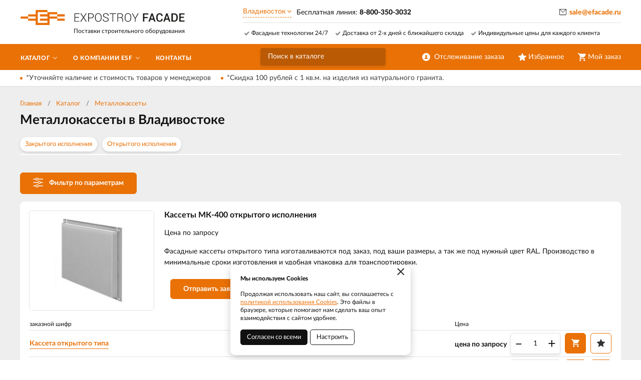

--- FILE ---
content_type: text/html; charset=UTF-8
request_url: https://efacade.ru/catalog/vladivostok/metallokassety
body_size: 16303
content:
    <!DOCTYPE html>
    <html lang="ru">
    <head>
        <meta charset="UTF-8">
        <meta name="viewport" content="width=device-width, initial-scale=1.0">
        <meta name="format-detection" content="telephone=no"/>

        <meta name='yandex-verification' content='eb6bba31153432f4'/>
        <meta name='google-site-verification' content='ze32XJDa6CJVtVOq_GBTejjIHZ6xW1QGskveK-E5764'>
        <meta name="csrf-param" content="_csrf">
<meta name="csrf-token" content="8uT1xWhWJpb2YW8_hPcZuhfjACBXS6-cRFU1h4HVC86Eoq2sJjVj74EyPnH9lEqXUNt1ZDUl4dobDF2wxbBhhA==">
        <title>Металлокассеты фасадные в Владивостоке: выгодные цены от производителя</title>
        <meta name="keywords" content="">
<meta name="description" content="Купить фасадные металлокассеты в Владивостоке: широкий ассортимент, любые размеры, доставка по РФ.">
<link href="/assets/932ab0bc/jquery.fancybox.min.css?v=1552331228" rel="stylesheet">
<link href="/css/style.min.css?v=1748531535" rel="stylesheet">
        <link rel="icon" type="image/png" href="/img/favicon.png">

                	<!-- Google Tag Manager -->
<script>(function(w,d,s,l,i){w[l]=w[l]||[];w[l].push({'gtm.start':
new Date().getTime(),event:'gtm.js'});var f=d.getElementsByTagName(s)[0],
j=d.createElement(s),dl=l!='dataLayer'?'&l='+l:'';j.async=true;j.src=
'https://www.googletagmanager.com/gtm.js?id='+i+dl;f.parentNode.insertBefore(j,f);
})(window,document,'script','dataLayer','GTM-KXD4M63');</script>
<!-- End Google Tag Manager -->

<script>(function(w, c){(w[c]=w[c]||[]).push(function(){new zTracker({"id":"fc99872328af52e5b0e4c72901abbc043896","metrics":{"metrika":"56372008"},"domain":"efacade.ru"});});})(window, "zTrackerCallbacks");</script>
<script async id="zd_ct_phone_script" src="https://my.zadarma.com/js/ct_phone.min.js"></script>                
    </head>
    <body>

    <!-- Google Tag Manager (noscript) -->
<noscript><iframe src="https://www.googletagmanager.com/ns.html?id=GTM-KXD4M63"
height="0" width="0" style="display:none;visibility:hidden"></iframe></noscript>
<!-- End Google Tag Manager (noscript) -->



    
    <div class="wrapper">

        <div class="nav-overlay"></div>
        <header class="header">

            <div class="top-line">
                <div class="container">

                    <a href="/" class="logo"></a>
                    <div class="descriptor">Поставки строительного оборудования</div>
                    <button class="nav-toggle" type="button"><span></span><span></span><span></span><b>Меню</b></button>

                    <div class="top-contacts">
                        <a class="select-city-link fancybox fancybox-ajax" href="/cities" data-href="/ajax/geolocation/cities"><span>Владивосток</span></a>                        <div class="phone-current">
                            <span class="phone-current__info">Бесплатная линия: </span>
                            <span class="phone-current__main">8-800-350-3032</span>
                        </div>
                                                
                    </div>

                    <div class="user-block">
                        <a href="/user/profile" class="user-cabinet">
                            <span><b>Отслеживание заказа</b></span>
                        </a>
                        <a id="fav-cnt" class="favorites" href="/user/favorites"><span><b>Избранное</b> </span></a>                        
<div class="basket-block" id="cart"><span><b>Мой заказ</b></span></div>                    </div>

                    <div class="top-features clearfix">
                        <span>Фасадные технологии 24/7</span><span>Доставка от 2-х дней с ближайшего склада</span><span>Индивидульные цены для каждого клиента</span>                    </div>

                    <button class="btn toggle-search" type="button"></button>
                    <div class="search-block">
                        <button class="btn btn-close-search" type="button">&times;</button>
                        <div>
                            <form action="/search" method="get" id="search-form">
                                <div class="search-group">
                                    <input type="search" class="form-control" name="q"  id="search-input" placeholder="Поиск в каталоге" autocomplete="off"
                                           onkeypress="if(event.keyCode==13){return false;}"
                                           onkeydown="if(event.keyCode==13){searchAction();}"
                                           value="">
                                    <button class="btn btn-search" type="button" onclick="searchAction();"><i></i></button>
                                </div>
                            </form>
                        </div>
                    </div>

                </div>
            </div>

        </header>

        <div class="navigation-wrapper">
            <div class="cat-nav-line">
                <div class="container">
                    
<nav class="top-nav">
            <ul class="cat-nav">
<li class="has-dropdown">
<a href="https://efacade.ru/catalog/vladivostok"><span>Каталог</span></a><ul>
<li class="has-dropdown">
<a href="https://efacade.ru/catalog/vladivostok/fasadnye-sistemy"><span>Фасадные системы</span></a><ul>
<li class="">
<a href="https://efacade.ru/catalog/vladivostok/fasadnye-sistemy/silma-k"><span>Навесная фасадная система "Силма-К"</span></a></li>
<li class="">
<a href="https://efacade.ru/catalog/vladivostok/fasadnye-sistemy/silma-p"><span>Навесная фасадная система "Силма-П"</span></a></li>
<li class="">
<a href="https://efacade.ru/catalog/vladivostok/fasadnye-sistemy/silma-m"><span>Навесная фасадная система "Силма-М"</span></a></li>
<li class="">
<a href="https://efacade.ru/catalog/vladivostok/fasadnye-sistemy/komplektuusie-ventiliruemogo-fasada-v-city"><span>Навесная межэтажная фасадная система "Силма-МП"</span></a></li>
</ul>
</li>
<li class="">
<a href="https://efacade.ru/catalog/vladivostok/aluminievaa-podsistema-dla-navesnyh-ventiliruemyh-fasadov"><span>Алюминиевая подсистема</span></a></li>
<li class="has-dropdown">
<a href="https://efacade.ru/catalog/vladivostok/komplektuusie-dla-ventiliruemyh-fasadov"><span>Комплектующие для вентилируемых фасадов</span></a><ul>
<li class="">
<a href="https://efacade.ru/catalog/vladivostok/komplektuusie-dla-ventiliruemyh-fasadov/profil-ocinkovannyj"><span>Профиль оцинкованный </span></a></li>
<li class="">
<a href="https://efacade.ru/catalog/vladivostok/komplektuusie-dla-ventiliruemyh-fasadov/kronstejn-dla-fasadov"><span>Кронштейн </span></a></li>
<li class="">
<a href="https://efacade.ru/catalog/vladivostok/komplektuusie-dla-ventiliruemyh-fasadov/planki-dekorativnye"><span>Планки декоративные</span></a></li>
<li class="">
<a href="https://efacade.ru/catalog/vladivostok/komplektuusie-dla-ventiliruemyh-fasadov/planka-ocinkovannaa-dla-kreplenia-klinkernoj-plitki-skrytym-sposobom"><span>Клинкерная планка</span></a></li>
<li class="">
<a href="https://efacade.ru/catalog/vladivostok/komplektuusie-dla-ventiliruemyh-fasadov/klammera"><span>Кляммера</span></a></li>
<li class="">
<a href="https://efacade.ru/catalog/vladivostok/komplektuusie-dla-ventiliruemyh-fasadov/paronitovye-prokladki"><span>Паронитовые прокладки</span></a></li>
<li class="">
<a href="https://efacade.ru/catalog/vladivostok/komplektuusie-dla-ventiliruemyh-fasadov/krepez-dla-fasada"><span>Крепёж</span></a></li>
<li class="">
<a href="https://efacade.ru/catalog/vladivostok/komplektuusie-dla-ventiliruemyh-fasadov/epdm-lenta-fasadnaa"><span>Фасадная лента EPDM (ЭПДМ) </span></a></li>
</ul>
</li>
<li class="">
<a href="https://efacade.ru/catalog/vladivostok/fibrocementnye-paneli"><span>Фиброцементные панели</span></a></li>
<li class="has-dropdown">
<a href="https://efacade.ru/catalog/vladivostok/stroitelnye-lesa"><span>Строительные леса</span></a><ul>
<li class="">
<a href="https://efacade.ru/catalog/vladivostok/stroitelnye-lesa/lrsp-20"><span>ЛРСП-20</span></a></li>
<li class="">
<a href="https://efacade.ru/catalog/vladivostok/stroitelnye-lesa/lrsp-30"><span>ЛРСП-30</span></a></li>
<li class="">
<a href="https://efacade.ru/catalog/vladivostok/stroitelnye-lesa/lrsp-40"><span>ЛРСП-40</span></a></li>
<li class="">
<a href="https://efacade.ru/catalog/vladivostok/stroitelnye-lesa/lrsp-60"><span>ЛРСП-60</span></a></li>
<li class="">
<a href="https://efacade.ru/catalog/vladivostok/stroitelnye-lesa/lrsp-100"><span>ЛРСП-100</span></a></li>
<li class="">
<a href="https://efacade.ru/catalog/vladivostok/stroitelnye-lesa/homutovye-stroitelnye-lesa"><span>Хомутовые леса</span></a></li>
<li class="">
<a href="https://efacade.ru/catalog/vladivostok/stroitelnye-lesa/klinovye-stroitelnye-lesa"><span>Клиновые леса</span></a></li>
<li class="">
<a href="https://efacade.ru/catalog/vladivostok/stroitelnye-lesa/styrevye-stroitelnye-lesa"><span>Штыревые леса</span></a></li>
<li class="">
<a href="https://efacade.ru/catalog/vladivostok/stroitelnye-lesa/malarnyj-pomost-pm-200"><span>ПМ-200</span></a></li>
</ul>
</li>
<li class="">
<a href="https://efacade.ru/catalog/vladivostok/vyski-tury"><span>Вышки-туры</span></a></li>
<li class="has-dropdown">
<a href="https://efacade.ru/catalog/vladivostok/prirodnyj-granit"><span>Природный гранит</span></a><ul>
<li class="">
<a href="https://efacade.ru/catalog/vladivostok/prirodnyj-granit/plita-granitnaa"><span>Плита гранитная</span></a></li>
<li class="">
<a href="https://efacade.ru/catalog/vladivostok/prirodnyj-granit/bordur-granitnyj"><span>Бордюр гранитный</span></a></li>
<li class="">
<a href="https://efacade.ru/catalog/vladivostok/prirodnyj-granit/bruscatka-granitnaa"><span>Брусчатка гранитная</span></a></li>
</ul>
</li>
<li class="">
<a href="https://efacade.ru/catalog/vladivostok/lestnicy"><span>Лестницы и стремянки</span></a></li>
<li class="">
<a href="https://efacade.ru/catalog/vladivostok/metallokassety"><span>Металлокассеты</span></a></li>
<li class="has-dropdown">
<a href="https://efacade.ru/catalog/vladivostok/fasadnye-podemniki-zlp-630"><span>Фасадные подъёмники</span></a><ul>
<li class="">
<a href="https://efacade.ru/catalog/vladivostok/fasadnye-podemniki-zlp-630/podemnik-zlp-630-dla-fasadnyh-rabot"><span>ZLP 630</span></a></li>
<li class="">
<a href="https://efacade.ru/catalog/vladivostok/fasadnye-podemniki-zlp-630/zapcasti-i-komplektuusie-fasadnyh-podemnikov"><span>Запчасти ZLP 630</span></a></li>
</ul>
</li>
<li class="">
<a href="https://efacade.ru/catalog/vladivostok/setka-fasadnaa-zasitnaa"><span>Сетка фасадная</span></a></li>
<li class="">
<a href="https://efacade.ru/catalog/vladivostok/podmosti-kamensika"><span>Подмости каменщика</span></a></li>
<li class="">
<a href="https://efacade.ru/catalog/vladivostok/tara-dla-rastvora-asiki-kamensika"><span>Тара для раствора</span></a></li>
<li class="">
<a href="https://efacade.ru/catalog/vladivostok/badi-dla-betona"><span>Бадьи для бетона</span></a></li>
<li class="has-dropdown">
<a href="https://efacade.ru/catalog/vladivostok/fasady"><span>Фасады</span></a><ul>
<li class="">
<a href="https://efacade.ru/catalog/vladivostok/fasady/metalliceskij-sajding"><span>Сайдинг</span></a></li>
<li class="">
<a href="https://efacade.ru/catalog/vladivostok/fasady/profilirovannyj-list"><span>Профнастил фасадный</span></a></li>
</ul>
</li>
<li class="">
<a href="https://efacade.ru/catalog/vladivostok/terrakotovye-paneli-dla-fasada"><span>Терракотовые панели</span></a></li>
<li class="">
<a href="https://efacade.ru/catalog/vladivostok/proizvodstvo-promyslennogo-ventilacionnogo-oborudovania"><span>Промышленное вентиляционное оборудование </span></a></li>
<li class="has-dropdown">
<a href="https://efacade.ru/catalog/vladivostok/skladskoe-oborudovanie"><span>Складское оборудование</span></a><ul>
<li class="has-dropdown">
<a href="https://efacade.ru/catalog/vladivostok/skladskoe-oborudovanie/rucnye-gidravliceskie-telezki-rohli-v-city"><span>Тележки гидравлические</span></a><ul>
<li class="">
<a href="https://efacade.ru/catalog/vladivostok/skladskoe-oborudovanie/rucnye-gidravliceskie-telezki-rohli-v-city/rohli-gidravliceskie-v-city"><span>Стандартные рохли</span></a></li>
<li class="">
<a href="https://efacade.ru/catalog/vladivostok/skladskoe-oborudovanie/rucnye-gidravliceskie-telezki-rohli-v-city/telezki-s-dlinnymi-vilami-v-city"><span>С удлинёнными вилами</span></a></li>
<li class="">
<a href="https://efacade.ru/catalog/vladivostok/skladskoe-oborudovanie/rucnye-gidravliceskie-telezki-rohli-v-city/telezki-s-korotkimi-vilami-v-city"><span>С короткими вилами</span></a></li>
<li class="">
<a href="https://efacade.ru/catalog/vladivostok/skladskoe-oborudovanie/rucnye-gidravliceskie-telezki-rohli-v-city/gidravliceskie-rohli-s-nizkim-profilem-v-city"><span>Низкопрофильные рохли</span></a></li>
<li class="">
<a href="https://efacade.ru/catalog/vladivostok/skladskoe-oborudovanie/rucnye-gidravliceskie-telezki-rohli-v-city/gidravliceskie-telezki-rohli-s-vesami"><span>Тележки с весами </span></a></li>
<li class="">
<a href="https://efacade.ru/catalog/vladivostok/skladskoe-oborudovanie/rucnye-gidravliceskie-telezki-rohli-v-city/telezki-iz-nerzaveusej-i-ocinkovannoj-stali-v-city"><span>Из нержавеющей стали</span></a></li>
<li class="">
<a href="https://efacade.ru/catalog/vladivostok/skladskoe-oborudovanie/rucnye-gidravliceskie-telezki-rohli-v-city/gidravliceskie-telezki-s-podemom-v-city"><span>Тележки подъёмные</span></a></li>
</ul>
</li>
<li class="has-dropdown">
<a href="https://efacade.ru/catalog/vladivostok/skladskoe-oborudovanie/elektrotelezki-v-city"><span>Самоходные тележки</span></a><ul>
<li class="">
<a href="https://efacade.ru/catalog/vladivostok/skladskoe-oborudovanie/elektrotelezki-v-city/samohodnaa-telezka-s-gidravliceskim-podemom-vil-v-city"><span>Самоходные гидравлические тележки</span></a></li>
<li class="">
<a href="https://efacade.ru/catalog/vladivostok/skladskoe-oborudovanie/elektrotelezki-v-city/samohodnye-telezki-s-platformoj-v-city"><span>Тележки с платформой</span></a></li>
<li class="">
<a href="https://efacade.ru/catalog/vladivostok/skladskoe-oborudovanie/elektrotelezki-v-city/samohodnye-telezki-s-mestom-dla-operatora-v-city"><span>Тележки с местом оператора</span></a></li>
</ul>
</li>
<li class="has-dropdown">
<a href="https://efacade.ru/catalog/vladivostok/skladskoe-oborudovanie/elektriceski-i-gidravliceskie-stabelery-v-city"><span>Штабелеры</span></a><ul>
<li class="">
<a href="https://efacade.ru/catalog/vladivostok/skladskoe-oborudovanie/elektriceski-i-gidravliceskie-stabelery-v-city/rucnye-gidravliceskie-stabelery-v-city"><span>Ручные штабелеры</span></a></li>
<li class="">
<a href="https://efacade.ru/catalog/vladivostok/skladskoe-oborudovanie/elektriceski-i-gidravliceskie-stabelery-v-city/elektriceskij-stabeler-s-razdviznymi-vilami-v-city"><span>Электроштабелеры </span></a></li>
<li class="">
<a href="https://efacade.ru/catalog/vladivostok/skladskoe-oborudovanie/elektriceski-i-gidravliceskie-stabelery-v-city/samohodnye-elektrostabelery"><span>Самоходные штабелеры</span></a></li>
<li class="">
<a href="https://efacade.ru/catalog/vladivostok/skladskoe-oborudovanie/elektriceski-i-gidravliceskie-stabelery-v-city/stabelery-s-protivovesom-v-city"><span>Штабелеры с противовесом </span></a></li>
<li class="">
<a href="https://efacade.ru/catalog/vladivostok/skladskoe-oborudovanie/elektriceski-i-gidravliceskie-stabelery-v-city/stabelery-s-vydviznoj-mactoj-mini-rictraki-v-city"><span>Штабелеры с выдвижной мачтой</span></a></li>
<li class="">
<a href="https://efacade.ru/catalog/vladivostok/skladskoe-oborudovanie/elektriceski-i-gidravliceskie-stabelery-v-city/uzkoprohodnye-vysotnye-stabelery-s-povorotnymi-vilami-v-city"><span>Узкопроходные штабелеры</span></a></li>
</ul>
</li>
<li class="has-dropdown">
<a href="https://efacade.ru/catalog/vladivostok/skladskoe-oborudovanie/mnogohodovye-i-mini-rictraki-v-city"><span>Ричтраки</span></a><ul>
<li class="">
<a href="https://efacade.ru/catalog/vladivostok/skladskoe-oborudovanie/mnogohodovye-i-mini-rictraki-v-city/mini-rictraki-s-vydviznoj-mactoj-v-city"><span>Мини-ричтраки</span></a></li>
<li class="">
<a href="https://efacade.ru/catalog/vladivostok/skladskoe-oborudovanie/mnogohodovye-i-mini-rictraki-v-city/mnogohodovye-trehopornye-rictraki-v-city"><span>Многоходовые ричтраки</span></a></li>
</ul>
</li>
<li class="has-dropdown">
<a href="https://efacade.ru/catalog/vladivostok/skladskoe-oborudovanie/podemnye-stoly-i-platformy-v-city"><span>Подъёмные столы </span></a><ul>
<li class="">
<a href="https://efacade.ru/catalog/vladivostok/skladskoe-oborudovanie/podemnye-stoly-i-platformy-v-city/gidravliceskie-podemnye-stoly-v-city"><span>Гидравлические</span></a></li>
<li class="">
<a href="https://efacade.ru/catalog/vladivostok/skladskoe-oborudovanie/podemnye-stoly-i-platformy-v-city/elektriceskie-podemnye-stoly-v-city"><span>Электрические</span></a></li>
</ul>
</li>
<li class="has-dropdown">
<a href="https://efacade.ru/catalog/vladivostok/skladskoe-oborudovanie/platformennyj-i-dvuhkolesnye-telezki"><span>Ручные тележки </span></a><ul>
<li class="">
<a href="https://efacade.ru/catalog/vladivostok/skladskoe-oborudovanie/platformennyj-i-dvuhkolesnye-telezki/platformennye-telezki-s-pokrytiem-v-city"><span>Тележка с платформой</span></a></li>
<li class="">
<a href="https://efacade.ru/catalog/vladivostok/skladskoe-oborudovanie/platformennyj-i-dvuhkolesnye-telezki/rucnye-dvuhkolesnye-telezki-v-city"><span>Тележки двухколесные </span></a></li>
</ul>
</li>
</ul>
</li>
</ul>
</li>
<li class="has-dropdown">
<a href="https://efacade.ru/about"><span>О компании ESF</span></a><ul>
<li class="">
<a href="https://efacade.ru/about/portfolio"><span>Галерея поставок</span></a></li>
<li class="">
<a href="https://efacade.ru/about/dostavka-i-oplata"><span>Доставка и оплата</span></a></li>
<li class="">
<a href="https://efacade.ru/about/partneram"><span>Партнерам</span></a></li>
</ul>
</li>
<li class="">
<a href="https://efacade.ru/contact"><span>Контакты</span></a></li>
</ul>
    </nav>                    
                </div>
            </div>
            <div class="container">
                <a href="mailto:sale@efacade.ru" class="email-link">sale@efacade.ru</a>
            </div>            
        </div>

        <section class="content-wrapper">
                            <div class="promo-line">
                    <div class="container">
                        <div class="promo-line__items">
                                                            <a href="https://efacade.ru/akcii/utocnajte-nalicie-i-stoimost-tovarov-u-menedzerov">*Уточняйте наличие и стоимость товаров у менеджеров</a>
                                                            <a href="https://efacade.ru/akcii/skidka-100-rublej-s-1-kvm-na-izdelia-iz-naturalnogo-granita">*Скидка 100 рублей с 1 кв.м. на изделия из натурального гранита.</a>
                                                    </div>
                    </div>
                </div>
                        
<div class="page-content">
    <div class="container">
        <div class="page-head">
            <ol class="breadcrumb"><li><a href="/">Главная</a></li>
<li><a href="https://efacade.ru/catalog/vladivostok" data-pjax="0">Каталог</a></li>
<li><a href="https://efacade.ru/catalog/vladivostok/metallokassety" data-pjax="0">Металлокассеты</a></li>
</ol>            <h1>Металлокассеты в Владивостоке</h1>
                            <div class="selection-links-wrap">
                    <div class="selection-links">
                                                    <a href="https://efacade.ru/catalog/gmk/fasadnye-kassety-zakrytogo-ispolnenia">Закрытого исполнения</a>
                                                    <a href="https://efacade.ru/catalog/gmk/fasadnye-kassety-otkrytogo-ispolnenia">Открытого исполнения</a>
                                            </div>
                    <button type="button" class="btn btn_blue selection-links__btn hidden">Показать еще</button>
                </div>
                    </div>
        <div class="catalog-page clearfix">
            <div id="p0" data-pjax-container="" data-pjax-push-state data-pjax-timeout="5000">            
    <button type="button" class="btn btn-primary btn-toggle-filters"><i class="icon-filter"></i>Фильтр по параметрам</button>
    <div class="sidebar-catalog-filter">
        <form data-pjax="" id="filter-form" action="?">
            <input type="hidden" name="q" value="">
                            <div class="form-group">
                    <label> Тип исполнения</label>
                    <div class="i-select-container">
                        <div class="i-select-placeholder form-control">
                            <span><i>выберите...</i><b></b></span>
                        </div>
                        <div class="i-select-dropdown">
                            <div class="i-select-list">
                                <div class="checkbox"><label><input type="checkbox" name="prop0[64][]" value="105"><span>Закрытого исполнения</span></label></div>
<div class="checkbox"><label><input type="checkbox" name="prop0[64][]" value="106"><span>Открытого исполнения</span></label></div>                            </div>
                        </div>
                    </div>
                </div>
                            <div class="form-group">
                    <label> Вид изделия</label>
                    <div class="i-select-container">
                        <div class="i-select-placeholder form-control">
                            <span><i>выберите...</i><b></b></span>
                        </div>
                        <div class="i-select-dropdown">
                            <div class="i-select-list">
                                <div class="checkbox"><label><input type="checkbox" name="prop0[65][]" value="107"><span>Металлокассета</span></label></div>
<div class="checkbox"><label><input type="checkbox" name="prop0[65][]" value="108"><span>Панель линеарная</span></label></div>
<div class="checkbox"><label><input type="checkbox" name="prop0[65][]" value="109"><span>Доборные элементы</span></label></div>                            </div>
                        </div>
                    </div>
                </div>
                        <a class="btn-clear-filters" href="javascript:void(0)">Сбросить все фильтры</a>
        </form>
    </div>
            <div class="catalog-list">
                <div id="w0" class="catalog-items">
                            
<div class="catalog-item card-item">
    <div class="item-main clearfix">        
                    <div class="item-material" data-material=""></div>
            <img src="https://efacade.ru/upload/thumbs/product/productfiles/file_name/fasadnajakassetaotkrytogotipa_5de0a75c1367d.jpg" alt="" class="item-img-big img-responsive">
                <div class="item-main-title">
            <span>Кассеты МК-400 открытого исполнения</span>
            <div class="item-main-price">
                                    Цена по запросу
                            </div>
            <div class="item-main-announce">
                Фасадные кассеты открытого типа изготавливаются под заказ, под ваши размеры, а так же под нужный цвет RAL. Производство в минимальные сроки изготовления и удобная упаковка для транспортировки.            </div>
        </div>
        <br>
        <a class="btn btn-primary btn-item-request fancybox fancybox-ajax" href="/ajax/request?type=1" data-pjax="0">Отправить заявку</a>    </div>
            <div class="item-main-variants" style="display:block">
            
    <div class="item-table-wrapper">
        <table class="item-table">
            <tbody>
            <tr class="thead">
                <td>заказной шифр</td>
                                                            <td>
                            <span title="">
                                Толщина, мм                            </span>
                        </td>
                                            <td>
                            <span title="">
                                Размер, мм                            </span>
                        </td>
                                                    <td class="item-buy">Цена</td>
                <td></td>
            </tr>
                            <tr class="item-element">
                    <td>
                        <a class="item-code" href="https://efacade.ru/catalog/metallokassety/kassety-mk-400/kasseta-otkrytogo-tipa" title="Подробно об изделии" data-pjax="0">Кассета открытого типа</a>                    </td>
                                                                            <td>
                                    0.45                                </td>
                                                        <td>
                                    595 х 595                                </td>
                                                                <td>
                        <div class="item-price">                            
                                                            цена по запросу
                                                        
                        </div>
                    </td>
                    <td class="item-buy">
                        
<form id="w1" class="incart-form" action="/ajax/cart?id=444" method="post">
<input type="hidden" name="_csrf" value="8uT1xWhWJpb2YW8_hPcZuhfjACBXS6-cRFU1h4HVC86Eoq2sJjVj74EyPnH9lEqXUNt1ZDUl4dobDF2wxbBhhA==">

<div class="item-quantity">
    <div class="form-group field-incartform-quantity required">

<input type="text" id="incartform-quantity" class="item-quant" name="InCartForm[quantity]" value="1" aria-required="true">

<div class="help-block"></div>
</div></div>
<button type="submit" class="btn btn-item btn-primary" title="Добавить в заказ"><i class="btn-icon icon-cart"></i></button>
<a class="btn btn-default btn-out-favorites btn-item" data-id="444"><i class="btn-icon icon-fav"></i></a>
<a class="btn btn-black btn-item-request fancybox fancybox-ajax" href="/ajax/request?type=1" data-pjax="0">Получить консультацию</a>
</form>                    </td>
                </tr>
                            <tr class="item-element">
                    <td>
                        <a class="item-code" href="https://efacade.ru/catalog/metallokassety/kassety-mk-400/kasseta-otkrytogo-tipa_05" title="Подробно об изделии" data-pjax="0">Кассета открытого типа</a>                    </td>
                                                                            <td>
                                    0.5                                </td>
                                                        <td>
                                    595 х 595                                </td>
                                                                <td>
                        <div class="item-price">                            
                                                            цена по запросу
                                                        
                        </div>
                    </td>
                    <td class="item-buy">
                        
<form id="w2" class="incart-form" action="/ajax/cart?id=445" method="post">
<input type="hidden" name="_csrf" value="8uT1xWhWJpb2YW8_hPcZuhfjACBXS6-cRFU1h4HVC86Eoq2sJjVj74EyPnH9lEqXUNt1ZDUl4dobDF2wxbBhhA==">

<div class="item-quantity">
    <div class="form-group field-incartform-quantity required">

<input type="text" id="incartform-quantity" class="item-quant" name="InCartForm[quantity]" value="1" aria-required="true">

<div class="help-block"></div>
</div></div>
<button type="submit" class="btn btn-item btn-primary" title="Добавить в заказ"><i class="btn-icon icon-cart"></i></button>
<a class="btn btn-default btn-out-favorites btn-item" data-id="445"><i class="btn-icon icon-fav"></i></a>
<a class="btn btn-black btn-item-request fancybox fancybox-ajax" href="/ajax/request?type=1" data-pjax="0">Получить консультацию</a>
</form>                    </td>
                </tr>
                            <tr class="item-element">
                    <td>
                        <a class="item-code" href="https://efacade.ru/catalog/metallokassety/kassety-mk-400/kasseta-otkrytogo-tipa_07" title="Подробно об изделии" data-pjax="0">Кассета открытого типа</a>                    </td>
                                                                            <td>
                                    0.7                                </td>
                                                        <td>
                                    595 х 595                                </td>
                                                                <td>
                        <div class="item-price">                            
                                                            цена по запросу
                                                        
                        </div>
                    </td>
                    <td class="item-buy">
                        
<form id="w3" class="incart-form" action="/ajax/cart?id=446" method="post">
<input type="hidden" name="_csrf" value="8uT1xWhWJpb2YW8_hPcZuhfjACBXS6-cRFU1h4HVC86Eoq2sJjVj74EyPnH9lEqXUNt1ZDUl4dobDF2wxbBhhA==">

<div class="item-quantity">
    <div class="form-group field-incartform-quantity required">

<input type="text" id="incartform-quantity" class="item-quant" name="InCartForm[quantity]" value="1" aria-required="true">

<div class="help-block"></div>
</div></div>
<button type="submit" class="btn btn-item btn-primary" title="Добавить в заказ"><i class="btn-icon icon-cart"></i></button>
<a class="btn btn-default btn-out-favorites btn-item" data-id="446"><i class="btn-icon icon-fav"></i></a>
<a class="btn btn-black btn-item-request fancybox fancybox-ajax" href="/ajax/request?type=1" data-pjax="0">Получить консультацию</a>
</form>                    </td>
                </tr>
                            <tr class="item-element">
                    <td>
                        <a class="item-code" href="https://efacade.ru/catalog/metallokassety/kassety-mk-400/kasseta-otkrytogo-tipa_1" title="Подробно об изделии" data-pjax="0">Кассета открытого типа</a>                    </td>
                                                                            <td>
                                    1                                </td>
                                                        <td>
                                    595 х 595                                </td>
                                                                <td>
                        <div class="item-price">                            
                                                            цена по запросу
                                                        
                        </div>
                    </td>
                    <td class="item-buy">
                        
<form id="w4" class="incart-form" action="/ajax/cart?id=447" method="post">
<input type="hidden" name="_csrf" value="8uT1xWhWJpb2YW8_hPcZuhfjACBXS6-cRFU1h4HVC86Eoq2sJjVj74EyPnH9lEqXUNt1ZDUl4dobDF2wxbBhhA==">

<div class="item-quantity">
    <div class="form-group field-incartform-quantity required">

<input type="text" id="incartform-quantity" class="item-quant" name="InCartForm[quantity]" value="1" aria-required="true">

<div class="help-block"></div>
</div></div>
<button type="submit" class="btn btn-item btn-primary" title="Добавить в заказ"><i class="btn-icon icon-cart"></i></button>
<a class="btn btn-default btn-out-favorites btn-item" data-id="447"><i class="btn-icon icon-fav"></i></a>
<a class="btn btn-black btn-item-request fancybox fancybox-ajax" href="/ajax/request?type=1" data-pjax="0">Получить консультацию</a>
</form>                    </td>
                </tr>
                            <tr class="item-element">
                    <td>
                        <a class="item-code" href="https://efacade.ru/catalog/metallokassety/kassety-mk-400/mk-400-otkrytogo-ispolnenia" title="Подробно об изделии" data-pjax="0">Кассета открытого типа</a>                    </td>
                                                                            <td>
                                    1.2                                </td>
                                                        <td>
                                    595 х 595                                </td>
                                                                <td>
                        <div class="item-price">                            
                                                            цена по запросу
                                                        
                        </div>
                    </td>
                    <td class="item-buy">
                        
<form id="w5" class="incart-form" action="/ajax/cart?id=443" method="post">
<input type="hidden" name="_csrf" value="8uT1xWhWJpb2YW8_hPcZuhfjACBXS6-cRFU1h4HVC86Eoq2sJjVj74EyPnH9lEqXUNt1ZDUl4dobDF2wxbBhhA==">

<div class="item-quantity">
    <div class="form-group field-incartform-quantity required">

<input type="text" id="incartform-quantity" class="item-quant" name="InCartForm[quantity]" value="1" aria-required="true">

<div class="help-block"></div>
</div></div>
<button type="submit" class="btn btn-item btn-primary" title="Добавить в заказ"><i class="btn-icon icon-cart"></i></button>
<a class="btn btn-default btn-out-favorites btn-item" data-id="443"><i class="btn-icon icon-fav"></i></a>
<a class="btn btn-black btn-item-request fancybox fancybox-ajax" href="/ajax/request?type=1" data-pjax="0">Получить консультацию</a>
</form>                    </td>
                </tr>
                        </tbody>
        </table>
    </div>
        </div>
    </div>


<div class="catalog-item card-item">
    <div class="item-main clearfix">        
                    <div class="item-material" data-material=""></div>
            <img src="https://efacade.ru/upload/thumbs/product/productfiles/file_name/zakritogo_5de0a7735ee71.jpg" alt="" class="item-img-big img-responsive">
                <div class="item-main-title">
            <span>Кассеты МК-300 закрытого исполнения</span>
            <div class="item-main-price">
                                    Цена по запросу
                            </div>
            <div class="item-main-announce">
                Фасадные кассеты закрытого типа изготавливаются под заказ, под ваши размеры, а так же под нужный цвет RAL. Производство в минимальные сроки изготовления и удобная упаковка для транспортировки.            </div>
        </div>
        <br>
        <a class="btn btn-primary btn-item-request fancybox fancybox-ajax" href="/ajax/request?type=1" data-pjax="0">Отправить заявку</a>    </div>
            <div class="item-main-variants" style="display:block">
            
    <div class="item-table-wrapper">
        <table class="item-table">
            <tbody>
            <tr class="thead">
                <td>заказной шифр</td>
                                                            <td>
                            <span title="">
                                Толщина, мм                            </span>
                        </td>
                                            <td>
                            <span title="">
                                Размер, мм                            </span>
                        </td>
                                                    <td class="item-buy">Цена</td>
                <td></td>
            </tr>
                            <tr class="item-element">
                    <td>
                        <a class="item-code" href="https://efacade.ru/catalog/metallokassety/kassety-mk-300-zakrytogo-ispolnenia/kasseta-zakrytogo-tipa" title="Подробно об изделии" data-pjax="0">Кассета закрытого типа</a>                    </td>
                                                                            <td>
                                    0.7                                </td>
                                                        <td>
                                    595 х 585                                </td>
                                                                <td>
                        <div class="item-price">                            
                                                            цена по запросу
                                                        
                        </div>
                    </td>
                    <td class="item-buy">
                        
<form id="w6" class="incart-form" action="/ajax/cart?id=457" method="post">
<input type="hidden" name="_csrf" value="8uT1xWhWJpb2YW8_hPcZuhfjACBXS6-cRFU1h4HVC86Eoq2sJjVj74EyPnH9lEqXUNt1ZDUl4dobDF2wxbBhhA==">

<div class="item-quantity">
    <div class="form-group field-incartform-quantity required">

<input type="text" id="incartform-quantity" class="item-quant" name="InCartForm[quantity]" value="1" aria-required="true">

<div class="help-block"></div>
</div></div>
<button type="submit" class="btn btn-item btn-primary" title="Добавить в заказ"><i class="btn-icon icon-cart"></i></button>
<a class="btn btn-default btn-out-favorites btn-item" data-id="457"><i class="btn-icon icon-fav"></i></a>
<a class="btn btn-black btn-item-request fancybox fancybox-ajax" href="/ajax/request?type=1" data-pjax="0">Получить консультацию</a>
</form>                    </td>
                </tr>
                            <tr class="item-element">
                    <td>
                        <a class="item-code" href="https://efacade.ru/catalog/metallokassety/kassety-mk-300-zakrytogo-ispolnenia/kasseta-zakrytogo-tipa_1" title="Подробно об изделии" data-pjax="0">Кассета закрытого типа</a>                    </td>
                                                                            <td>
                                    1                                </td>
                                                        <td>
                                    595 х 585                                </td>
                                                                <td>
                        <div class="item-price">                            
                                                            цена по запросу
                                                        
                        </div>
                    </td>
                    <td class="item-buy">
                        
<form id="w7" class="incart-form" action="/ajax/cart?id=458" method="post">
<input type="hidden" name="_csrf" value="8uT1xWhWJpb2YW8_hPcZuhfjACBXS6-cRFU1h4HVC86Eoq2sJjVj74EyPnH9lEqXUNt1ZDUl4dobDF2wxbBhhA==">

<div class="item-quantity">
    <div class="form-group field-incartform-quantity required">

<input type="text" id="incartform-quantity" class="item-quant" name="InCartForm[quantity]" value="1" aria-required="true">

<div class="help-block"></div>
</div></div>
<button type="submit" class="btn btn-item btn-primary" title="Добавить в заказ"><i class="btn-icon icon-cart"></i></button>
<a class="btn btn-default btn-out-favorites btn-item" data-id="458"><i class="btn-icon icon-fav"></i></a>
<a class="btn btn-black btn-item-request fancybox fancybox-ajax" href="/ajax/request?type=1" data-pjax="0">Получить консультацию</a>
</form>                    </td>
                </tr>
                            <tr class="item-element">
                    <td>
                        <a class="item-code" href="https://efacade.ru/catalog/metallokassety/kassety-mk-300-zakrytogo-ispolnenia/kasseta-zakrytogo-tipa_1_2" title="Подробно об изделии" data-pjax="0">Кассета закрытого типа</a>                    </td>
                                                                            <td>
                                    1.2                                </td>
                                                        <td>
                                    595 х 585                                </td>
                                                                <td>
                        <div class="item-price">                            
                                                            цена по запросу
                                                        
                        </div>
                    </td>
                    <td class="item-buy">
                        
<form id="w8" class="incart-form" action="/ajax/cart?id=459" method="post">
<input type="hidden" name="_csrf" value="8uT1xWhWJpb2YW8_hPcZuhfjACBXS6-cRFU1h4HVC86Eoq2sJjVj74EyPnH9lEqXUNt1ZDUl4dobDF2wxbBhhA==">

<div class="item-quantity">
    <div class="form-group field-incartform-quantity required">

<input type="text" id="incartform-quantity" class="item-quant" name="InCartForm[quantity]" value="1" aria-required="true">

<div class="help-block"></div>
</div></div>
<button type="submit" class="btn btn-item btn-primary" title="Добавить в заказ"><i class="btn-icon icon-cart"></i></button>
<a class="btn btn-default btn-out-favorites btn-item" data-id="459"><i class="btn-icon icon-fav"></i></a>
<a class="btn btn-black btn-item-request fancybox fancybox-ajax" href="/ajax/request?type=1" data-pjax="0">Получить консультацию</a>
</form>                    </td>
                </tr>
                        </tbody>
        </table>
    </div>
        </div>
    </div>


<div class="catalog-item card-item">
    <div class="item-main clearfix">        
                    <div class="item-material" data-material=""></div>
            <img src="https://efacade.ru/upload/thumbs/product/productfiles/file_name/44304e47c21db17a1e520dc00f7a5acf5de0a783657df-kopia_68086fa71e6bc.png" alt="" class="item-img-big img-responsive">
                <div class="item-main-title">
            <span>Кассеты МКУ (угловая) открытого исполнения</span>
            <div class="item-main-price">
                                    Цена по запросу
                            </div>
            <div class="item-main-announce">
                Фасадные кассеты угловые открытого типа изготавливаются под заказ, под ваши размеры, а так же под нужный цвет RAL. Производство в минимальные сроки изготовления и удобная упаковка для транспортировки.            </div>
        </div>
        <br>
        <a class="btn btn-primary btn-item-request fancybox fancybox-ajax" href="/ajax/request?type=1" data-pjax="0">Отправить заявку</a>    </div>
            <div class="item-main-variants" style="display:block">
            
    <div class="item-table-wrapper">
        <table class="item-table">
            <tbody>
            <tr class="thead">
                <td>заказной шифр</td>
                                                            <td>
                            <span title="">
                                Толщина, мм                            </span>
                        </td>
                                            <td>
                            <span title="">
                                Размер, мм                            </span>
                        </td>
                                                    <td class="item-buy">Цена</td>
                <td></td>
            </tr>
                            <tr class="item-element">
                    <td>
                        <a class="item-code" href="https://efacade.ru/catalog/metallokassety/mku-uglovaa-otkrytogo-ispolnenia/uglovaa-kasseta" title="Подробно об изделии" data-pjax="0">Угловая кассета</a>                    </td>
                                                                            <td>
                                    0.45                                </td>
                                                        <td>
                                    595 х 595                                </td>
                                                                <td>
                        <div class="item-price">                            
                                                            цена по запросу
                                                        
                        </div>
                    </td>
                    <td class="item-buy">
                        
<form id="w9" class="incart-form" action="/ajax/cart?id=450" method="post">
<input type="hidden" name="_csrf" value="8uT1xWhWJpb2YW8_hPcZuhfjACBXS6-cRFU1h4HVC86Eoq2sJjVj74EyPnH9lEqXUNt1ZDUl4dobDF2wxbBhhA==">

<div class="item-quantity">
    <div class="form-group field-incartform-quantity required">

<input type="text" id="incartform-quantity" class="item-quant" name="InCartForm[quantity]" value="1" aria-required="true">

<div class="help-block"></div>
</div></div>
<button type="submit" class="btn btn-item btn-primary" title="Добавить в заказ"><i class="btn-icon icon-cart"></i></button>
<a class="btn btn-default btn-out-favorites btn-item" data-id="450"><i class="btn-icon icon-fav"></i></a>
<a class="btn btn-black btn-item-request fancybox fancybox-ajax" href="/ajax/request?type=1" data-pjax="0">Получить консультацию</a>
</form>                    </td>
                </tr>
                            <tr class="item-element">
                    <td>
                        <a class="item-code" href="https://efacade.ru/catalog/metallokassety/mku-uglovaa-otkrytogo-ispolnenia/uglovaa-kasseta_05" title="Подробно об изделии" data-pjax="0">Угловая кассета</a>                    </td>
                                                                            <td>
                                    0.5                                </td>
                                                        <td>
                                    595 х 595                                </td>
                                                                <td>
                        <div class="item-price">                            
                                                            цена по запросу
                                                        
                        </div>
                    </td>
                    <td class="item-buy">
                        
<form id="w10" class="incart-form" action="/ajax/cart?id=451" method="post">
<input type="hidden" name="_csrf" value="8uT1xWhWJpb2YW8_hPcZuhfjACBXS6-cRFU1h4HVC86Eoq2sJjVj74EyPnH9lEqXUNt1ZDUl4dobDF2wxbBhhA==">

<div class="item-quantity">
    <div class="form-group field-incartform-quantity required">

<input type="text" id="incartform-quantity" class="item-quant" name="InCartForm[quantity]" value="1" aria-required="true">

<div class="help-block"></div>
</div></div>
<button type="submit" class="btn btn-item btn-primary" title="Добавить в заказ"><i class="btn-icon icon-cart"></i></button>
<a class="btn btn-default btn-out-favorites btn-item" data-id="451"><i class="btn-icon icon-fav"></i></a>
<a class="btn btn-black btn-item-request fancybox fancybox-ajax" href="/ajax/request?type=1" data-pjax="0">Получить консультацию</a>
</form>                    </td>
                </tr>
                            <tr class="item-element">
                    <td>
                        <a class="item-code" href="https://efacade.ru/catalog/metallokassety/mku-uglovaa-otkrytogo-ispolnenia/uglovaa-kasseta_07" title="Подробно об изделии" data-pjax="0">Угловая кассета</a>                    </td>
                                                                            <td>
                                    0.7                                </td>
                                                        <td>
                                    595 х 595                                </td>
                                                                <td>
                        <div class="item-price">                            
                                                            цена по запросу
                                                        
                        </div>
                    </td>
                    <td class="item-buy">
                        
<form id="w11" class="incart-form" action="/ajax/cart?id=452" method="post">
<input type="hidden" name="_csrf" value="8uT1xWhWJpb2YW8_hPcZuhfjACBXS6-cRFU1h4HVC86Eoq2sJjVj74EyPnH9lEqXUNt1ZDUl4dobDF2wxbBhhA==">

<div class="item-quantity">
    <div class="form-group field-incartform-quantity required">

<input type="text" id="incartform-quantity" class="item-quant" name="InCartForm[quantity]" value="1" aria-required="true">

<div class="help-block"></div>
</div></div>
<button type="submit" class="btn btn-item btn-primary" title="Добавить в заказ"><i class="btn-icon icon-cart"></i></button>
<a class="btn btn-default btn-out-favorites btn-item" data-id="452"><i class="btn-icon icon-fav"></i></a>
<a class="btn btn-black btn-item-request fancybox fancybox-ajax" href="/ajax/request?type=1" data-pjax="0">Получить консультацию</a>
</form>                    </td>
                </tr>
                            <tr class="item-element">
                    <td>
                        <a class="item-code" href="https://efacade.ru/catalog/metallokassety/mku-uglovaa-otkrytogo-ispolnenia/uglovaa-kasseta_1" title="Подробно об изделии" data-pjax="0">Угловая кассета</a>                    </td>
                                                                            <td>
                                    1                                </td>
                                                        <td>
                                    595 х 595                                </td>
                                                                <td>
                        <div class="item-price">                            
                                                            цена по запросу
                                                        
                        </div>
                    </td>
                    <td class="item-buy">
                        
<form id="w12" class="incart-form" action="/ajax/cart?id=453" method="post">
<input type="hidden" name="_csrf" value="8uT1xWhWJpb2YW8_hPcZuhfjACBXS6-cRFU1h4HVC86Eoq2sJjVj74EyPnH9lEqXUNt1ZDUl4dobDF2wxbBhhA==">

<div class="item-quantity">
    <div class="form-group field-incartform-quantity required">

<input type="text" id="incartform-quantity" class="item-quant" name="InCartForm[quantity]" value="1" aria-required="true">

<div class="help-block"></div>
</div></div>
<button type="submit" class="btn btn-item btn-primary" title="Добавить в заказ"><i class="btn-icon icon-cart"></i></button>
<a class="btn btn-default btn-out-favorites btn-item" data-id="453"><i class="btn-icon icon-fav"></i></a>
<a class="btn btn-black btn-item-request fancybox fancybox-ajax" href="/ajax/request?type=1" data-pjax="0">Получить консультацию</a>
</form>                    </td>
                </tr>
                            <tr class="item-element">
                    <td>
                        <a class="item-code" href="https://efacade.ru/catalog/metallokassety/mku-uglovaa-otkrytogo-ispolnenia/uglovaa-kasseta_1_2" title="Подробно об изделии" data-pjax="0">Угловая кассета</a>                    </td>
                                                                            <td>
                                    1.2                                </td>
                                                        <td>
                                    595 х 595                                </td>
                                                                <td>
                        <div class="item-price">                            
                                                            цена по запросу
                                                        
                        </div>
                    </td>
                    <td class="item-buy">
                        
<form id="w13" class="incart-form" action="/ajax/cart?id=449" method="post">
<input type="hidden" name="_csrf" value="8uT1xWhWJpb2YW8_hPcZuhfjACBXS6-cRFU1h4HVC86Eoq2sJjVj74EyPnH9lEqXUNt1ZDUl4dobDF2wxbBhhA==">

<div class="item-quantity">
    <div class="form-group field-incartform-quantity required">

<input type="text" id="incartform-quantity" class="item-quant" name="InCartForm[quantity]" value="1" aria-required="true">

<div class="help-block"></div>
</div></div>
<button type="submit" class="btn btn-item btn-primary" title="Добавить в заказ"><i class="btn-icon icon-cart"></i></button>
<a class="btn btn-default btn-out-favorites btn-item" data-id="449"><i class="btn-icon icon-fav"></i></a>
<a class="btn btn-black btn-item-request fancybox fancybox-ajax" href="/ajax/request?type=1" data-pjax="0">Получить консультацию</a>
</form>                    </td>
                </tr>
                        </tbody>
        </table>
    </div>
        </div>
    </div>


<div class="catalog-item card-item">
    <div class="item-main clearfix">        
                    <div class="item-material" data-material=""></div>
            <img src="https://efacade.ru/upload/thumbs/product/productfiles/file_name/yglovaya_5de0a79dd4d19.jpg" alt="" class="item-img-big img-responsive">
                <div class="item-main-title">
            <span>Кассета угловая закрытого исполнения</span>
            <div class="item-main-price">
                                    Цена по запросу
                            </div>
            <div class="item-main-announce">
                Фасадные кассеты угловые закрытого типа изготавливаются под заказ, под ваши размеры, а так же под нужный цвет RAL. Производство в минимальные сроки изготовления и удобная упаковка для транспортировки.            </div>
        </div>
        <br>
        <a class="btn btn-primary btn-item-request fancybox fancybox-ajax" href="/ajax/request?type=1" data-pjax="0">Отправить заявку</a>    </div>
            <div class="item-main-variants" style="display:block">
            
    <div class="item-table-wrapper">
        <table class="item-table">
            <tbody>
            <tr class="thead">
                <td>заказной шифр</td>
                                                            <td>
                            <span title="">
                                Толщина, мм                            </span>
                        </td>
                                            <td>
                            <span title="">
                                Размер, мм                            </span>
                        </td>
                                                    <td class="item-buy">Цена</td>
                <td></td>
            </tr>
                            <tr class="item-element">
                    <td>
                        <a class="item-code" href="https://efacade.ru/catalog/metallokassety/kasseta-uglovaa-zakrytogo-ispolnenia/uglovaa-kasseta-zakrytaa" title="Подробно об изделии" data-pjax="0">Угловая кассета (закрытая)</a>                    </td>
                                                                            <td>
                                    0.7                                </td>
                                                        <td>
                                    595 х 585                                </td>
                                                                <td>
                        <div class="item-price">                            
                                                            цена по запросу
                                                        
                        </div>
                    </td>
                    <td class="item-buy">
                        
<form id="w14" class="incart-form" action="/ajax/cart?id=463" method="post">
<input type="hidden" name="_csrf" value="8uT1xWhWJpb2YW8_hPcZuhfjACBXS6-cRFU1h4HVC86Eoq2sJjVj74EyPnH9lEqXUNt1ZDUl4dobDF2wxbBhhA==">

<div class="item-quantity">
    <div class="form-group field-incartform-quantity required">

<input type="text" id="incartform-quantity" class="item-quant" name="InCartForm[quantity]" value="1" aria-required="true">

<div class="help-block"></div>
</div></div>
<button type="submit" class="btn btn-item btn-primary" title="Добавить в заказ"><i class="btn-icon icon-cart"></i></button>
<a class="btn btn-default btn-out-favorites btn-item" data-id="463"><i class="btn-icon icon-fav"></i></a>
<a class="btn btn-black btn-item-request fancybox fancybox-ajax" href="/ajax/request?type=1" data-pjax="0">Получить консультацию</a>
</form>                    </td>
                </tr>
                            <tr class="item-element">
                    <td>
                        <a class="item-code" href="https://efacade.ru/catalog/metallokassety/kasseta-uglovaa-zakrytogo-ispolnenia/uglovaa-kasseta-zakrytaa_1" title="Подробно об изделии" data-pjax="0">Угловая кассета (закрытая)</a>                    </td>
                                                                            <td>
                                    1                                </td>
                                                        <td>
                                    595 х 585                                </td>
                                                                <td>
                        <div class="item-price">                            
                                                            цена по запросу
                                                        
                        </div>
                    </td>
                    <td class="item-buy">
                        
<form id="w15" class="incart-form" action="/ajax/cart?id=464" method="post">
<input type="hidden" name="_csrf" value="8uT1xWhWJpb2YW8_hPcZuhfjACBXS6-cRFU1h4HVC86Eoq2sJjVj74EyPnH9lEqXUNt1ZDUl4dobDF2wxbBhhA==">

<div class="item-quantity">
    <div class="form-group field-incartform-quantity required">

<input type="text" id="incartform-quantity" class="item-quant" name="InCartForm[quantity]" value="1" aria-required="true">

<div class="help-block"></div>
</div></div>
<button type="submit" class="btn btn-item btn-primary" title="Добавить в заказ"><i class="btn-icon icon-cart"></i></button>
<a class="btn btn-default btn-out-favorites btn-item" data-id="464"><i class="btn-icon icon-fav"></i></a>
<a class="btn btn-black btn-item-request fancybox fancybox-ajax" href="/ajax/request?type=1" data-pjax="0">Получить консультацию</a>
</form>                    </td>
                </tr>
                            <tr class="item-element">
                    <td>
                        <a class="item-code" href="https://efacade.ru/catalog/metallokassety/kasseta-uglovaa-zakrytogo-ispolnenia/uglovaa-kasseta-zakrytaa_1_2" title="Подробно об изделии" data-pjax="0">Угловая кассета (закрытая)</a>                    </td>
                                                                            <td>
                                    1.2                                </td>
                                                        <td>
                                    595 х 585                                </td>
                                                                <td>
                        <div class="item-price">                            
                                                            цена по запросу
                                                        
                        </div>
                    </td>
                    <td class="item-buy">
                        
<form id="w16" class="incart-form" action="/ajax/cart?id=465" method="post">
<input type="hidden" name="_csrf" value="8uT1xWhWJpb2YW8_hPcZuhfjACBXS6-cRFU1h4HVC86Eoq2sJjVj74EyPnH9lEqXUNt1ZDUl4dobDF2wxbBhhA==">

<div class="item-quantity">
    <div class="form-group field-incartform-quantity required">

<input type="text" id="incartform-quantity" class="item-quant" name="InCartForm[quantity]" value="1" aria-required="true">

<div class="help-block"></div>
</div></div>
<button type="submit" class="btn btn-item btn-primary" title="Добавить в заказ"><i class="btn-icon icon-cart"></i></button>
<a class="btn btn-default btn-out-favorites btn-item" data-id="465"><i class="btn-icon icon-fav"></i></a>
<a class="btn btn-black btn-item-request fancybox fancybox-ajax" href="/ajax/request?type=1" data-pjax="0">Получить консультацию</a>
</form>                    </td>
                </tr>
                        </tbody>
        </table>
    </div>
        </div>
    </div>


<div class="catalog-item card-item">
    <div class="item-main clearfix">        
                    <div class="item-material" data-material=""></div>
            <img src="https://efacade.ru/upload/thumbs/product/productfiles/file_name/395big_5de0a82072993.jpg" alt="" class="item-img-big img-responsive">
                <div class="item-main-title">
            <span>Панель линеарная</span>
            <div class="item-main-price">
                                    Цена по запросу
                            </div>
            <div class="item-main-announce">
                Линеарные панели толщиной от 0,45 мм до 1,2 мм. Существует два покрытия - это с полимерным порошковым покрытием и полимерным заводским покрытием.             </div>
        </div>
        <br>
        <a class="btn btn-primary btn-item-request fancybox fancybox-ajax" href="/ajax/request?type=1" data-pjax="0">Отправить заявку</a>    </div>
            <div class="item-main-variants" style="display:block">
            
    <div class="item-table-wrapper">
        <table class="item-table">
            <tbody>
            <tr class="thead">
                <td>заказной шифр</td>
                                                            <td>
                            <span title="">
                                Толщина, мм                            </span>
                        </td>
                                            <td>
                            <span title="">
                                Длина, мм                            </span>
                        </td>
                                            <td>
                            <span title="">
                                Ширина полезная, мм                            </span>
                        </td>
                                            <td>
                            <span title="">
                                Ширина габаритная, мм                            </span>
                        </td>
                                                    <td class="item-buy">Цена</td>
                <td></td>
            </tr>
                            <tr class="item-element">
                    <td>
                        <a class="item-code" href="https://efacade.ru/catalog/metallokassety/panel-linearnaa/pl-100-ral" title="Подробно об изделии" data-pjax="0">ПЛ-100 (Ral)</a>                    </td>
                                                                            <td>
                                    0.45                                </td>
                                                        <td>
                                    до 3000                                </td>
                                                        <td>
                                    238                                </td>
                                                        <td>
                                    258                                </td>
                                                                <td>
                        <div class="item-price">                            
                                                            цена по запросу
                                                        
                        </div>
                    </td>
                    <td class="item-buy">
                        
<form id="w17" class="incart-form" action="/ajax/cart?id=486" method="post">
<input type="hidden" name="_csrf" value="8uT1xWhWJpb2YW8_hPcZuhfjACBXS6-cRFU1h4HVC86Eoq2sJjVj74EyPnH9lEqXUNt1ZDUl4dobDF2wxbBhhA==">

<div class="item-quantity">
    <div class="form-group field-incartform-quantity required">

<input type="text" id="incartform-quantity" class="item-quant" name="InCartForm[quantity]" value="1" aria-required="true">

<div class="help-block"></div>
</div></div>
<button type="submit" class="btn btn-item btn-primary" title="Добавить в заказ"><i class="btn-icon icon-cart"></i></button>
<a class="btn btn-default btn-out-favorites btn-item" data-id="486"><i class="btn-icon icon-fav"></i></a>
<a class="btn btn-black btn-item-request fancybox fancybox-ajax" href="/ajax/request?type=1" data-pjax="0">Получить консультацию</a>
</form>                    </td>
                </tr>
                            <tr class="item-element">
                    <td>
                        <a class="item-code" href="https://efacade.ru/catalog/metallokassety/panel-linearnaa/15740593585dd23d5edde7f" title="Подробно об изделии" data-pjax="0">ПЛ-100 (Ral)</a>                    </td>
                                                                            <td>
                                    0.7                                </td>
                                                        <td>
                                    до 3000                                </td>
                                                        <td>
                                    238                                </td>
                                                        <td>
                                    258                                </td>
                                                                <td>
                        <div class="item-price">                            
                                                            цена по запросу
                                                        
                        </div>
                    </td>
                    <td class="item-buy">
                        
<form id="w18" class="incart-form" action="/ajax/cart?id=487" method="post">
<input type="hidden" name="_csrf" value="8uT1xWhWJpb2YW8_hPcZuhfjACBXS6-cRFU1h4HVC86Eoq2sJjVj74EyPnH9lEqXUNt1ZDUl4dobDF2wxbBhhA==">

<div class="item-quantity">
    <div class="form-group field-incartform-quantity required">

<input type="text" id="incartform-quantity" class="item-quant" name="InCartForm[quantity]" value="1" aria-required="true">

<div class="help-block"></div>
</div></div>
<button type="submit" class="btn btn-item btn-primary" title="Добавить в заказ"><i class="btn-icon icon-cart"></i></button>
<a class="btn btn-default btn-out-favorites btn-item" data-id="487"><i class="btn-icon icon-fav"></i></a>
<a class="btn btn-black btn-item-request fancybox fancybox-ajax" href="/ajax/request?type=1" data-pjax="0">Получить консультацию</a>
</form>                    </td>
                </tr>
                            <tr class="item-element">
                    <td>
                        <a class="item-code" href="https://efacade.ru/catalog/metallokassety/panel-linearnaa/pl-100-zavodskoe-pp-pokrytie" title="Подробно об изделии" data-pjax="0">ПЛ-100 (заводское пп покрытие)</a>                    </td>
                                                                            <td>
                                    0.45                                </td>
                                                        <td>
                                    до 3000                                </td>
                                                        <td>
                                    238                                </td>
                                                        <td>
                                    258                                </td>
                                                                <td>
                        <div class="item-price">                            
                                                            цена по запросу
                                                        
                        </div>
                    </td>
                    <td class="item-buy">
                        
<form id="w19" class="incart-form" action="/ajax/cart?id=485" method="post">
<input type="hidden" name="_csrf" value="8uT1xWhWJpb2YW8_hPcZuhfjACBXS6-cRFU1h4HVC86Eoq2sJjVj74EyPnH9lEqXUNt1ZDUl4dobDF2wxbBhhA==">

<div class="item-quantity">
    <div class="form-group field-incartform-quantity required">

<input type="text" id="incartform-quantity" class="item-quant" name="InCartForm[quantity]" value="1" aria-required="true">

<div class="help-block"></div>
</div></div>
<button type="submit" class="btn btn-item btn-primary" title="Добавить в заказ"><i class="btn-icon icon-cart"></i></button>
<a class="btn btn-default btn-out-favorites btn-item" data-id="485"><i class="btn-icon icon-fav"></i></a>
<a class="btn btn-black btn-item-request fancybox fancybox-ajax" href="/ajax/request?type=1" data-pjax="0">Получить консультацию</a>
</form>                    </td>
                </tr>
                            <tr class="item-element">
                    <td>
                        <a class="item-code" href="https://efacade.ru/catalog/metallokassety/panel-linearnaa/15740592605dd23cfcbc547" title="Подробно об изделии" data-pjax="0">ПЛ-300 (Ral)</a>                    </td>
                                                                            <td>
                                    0.7                                </td>
                                                        <td>
                                    до 3000                                </td>
                                                        <td>
                                    359                                </td>
                                                        <td>
                                    370                                </td>
                                                                <td>
                        <div class="item-price">                            
                                                            цена по запросу
                                                        
                        </div>
                    </td>
                    <td class="item-buy">
                        
<form id="w20" class="incart-form" action="/ajax/cart?id=484" method="post">
<input type="hidden" name="_csrf" value="8uT1xWhWJpb2YW8_hPcZuhfjACBXS6-cRFU1h4HVC86Eoq2sJjVj74EyPnH9lEqXUNt1ZDUl4dobDF2wxbBhhA==">

<div class="item-quantity">
    <div class="form-group field-incartform-quantity required">

<input type="text" id="incartform-quantity" class="item-quant" name="InCartForm[quantity]" value="1" aria-required="true">

<div class="help-block"></div>
</div></div>
<button type="submit" class="btn btn-item btn-primary" title="Добавить в заказ"><i class="btn-icon icon-cart"></i></button>
<a class="btn btn-default btn-out-favorites btn-item" data-id="484"><i class="btn-icon icon-fav"></i></a>
<a class="btn btn-black btn-item-request fancybox fancybox-ajax" href="/ajax/request?type=1" data-pjax="0">Получить консультацию</a>
</form>                    </td>
                </tr>
                            <tr class="item-element">
                    <td>
                        <a class="item-code" href="https://efacade.ru/catalog/metallokassety/panel-linearnaa/pl-300-ral" title="Подробно об изделии" data-pjax="0">ПЛ-300 (Ral)</a>                    </td>
                                                                            <td>
                                    0.45                                </td>
                                                        <td>
                                    до 3000                                </td>
                                                        <td>
                                    359                                </td>
                                                        <td>
                                    370                                </td>
                                                                <td>
                        <div class="item-price">                            
                                                            цена по запросу
                                                        
                        </div>
                    </td>
                    <td class="item-buy">
                        
<form id="w21" class="incart-form" action="/ajax/cart?id=483" method="post">
<input type="hidden" name="_csrf" value="8uT1xWhWJpb2YW8_hPcZuhfjACBXS6-cRFU1h4HVC86Eoq2sJjVj74EyPnH9lEqXUNt1ZDUl4dobDF2wxbBhhA==">

<div class="item-quantity">
    <div class="form-group field-incartform-quantity required">

<input type="text" id="incartform-quantity" class="item-quant" name="InCartForm[quantity]" value="1" aria-required="true">

<div class="help-block"></div>
</div></div>
<button type="submit" class="btn btn-item btn-primary" title="Добавить в заказ"><i class="btn-icon icon-cart"></i></button>
<a class="btn btn-default btn-out-favorites btn-item" data-id="483"><i class="btn-icon icon-fav"></i></a>
<a class="btn btn-black btn-item-request fancybox fancybox-ajax" href="/ajax/request?type=1" data-pjax="0">Получить консультацию</a>
</form>                    </td>
                </tr>
                            <tr class="item-element">
                    <td>
                        <a class="item-code" href="https://efacade.ru/catalog/metallokassety/panel-linearnaa/pl-300-zavodskoe-pp-pokrytie" title="Подробно об изделии" data-pjax="0">ПЛ-300 (заводское пп покрытие)</a>                    </td>
                                                                            <td>
                                    0.45                                </td>
                                                        <td>
                                    до 3000                                </td>
                                                        <td>
                                    359                                </td>
                                                        <td>
                                    370                                </td>
                                                                <td>
                        <div class="item-price">                            
                                                            цена по запросу
                                                        
                        </div>
                    </td>
                    <td class="item-buy">
                        
<form id="w22" class="incart-form" action="/ajax/cart?id=482" method="post">
<input type="hidden" name="_csrf" value="8uT1xWhWJpb2YW8_hPcZuhfjACBXS6-cRFU1h4HVC86Eoq2sJjVj74EyPnH9lEqXUNt1ZDUl4dobDF2wxbBhhA==">

<div class="item-quantity">
    <div class="form-group field-incartform-quantity required">

<input type="text" id="incartform-quantity" class="item-quant" name="InCartForm[quantity]" value="1" aria-required="true">

<div class="help-block"></div>
</div></div>
<button type="submit" class="btn btn-item btn-primary" title="Добавить в заказ"><i class="btn-icon icon-cart"></i></button>
<a class="btn btn-default btn-out-favorites btn-item" data-id="482"><i class="btn-icon icon-fav"></i></a>
<a class="btn btn-black btn-item-request fancybox fancybox-ajax" href="/ajax/request?type=1" data-pjax="0">Получить консультацию</a>
</form>                    </td>
                </tr>
                            <tr class="item-element">
                    <td>
                        <a class="item-code" href="https://efacade.ru/catalog/metallokassety/panel-linearnaa/pl-400-ral" title="Подробно об изделии" data-pjax="0">ПЛ-400 (Ral)</a>                    </td>
                                                                            <td>
                                    0.7                                </td>
                                                        <td>
                                    до 3000                                </td>
                                                        <td>
                                    266                                </td>
                                                        <td>
                                    281                                </td>
                                                                <td>
                        <div class="item-price">                            
                                                            цена по запросу
                                                        
                        </div>
                    </td>
                    <td class="item-buy">
                        
<form id="w23" class="incart-form" action="/ajax/cart?id=480" method="post">
<input type="hidden" name="_csrf" value="8uT1xWhWJpb2YW8_hPcZuhfjACBXS6-cRFU1h4HVC86Eoq2sJjVj74EyPnH9lEqXUNt1ZDUl4dobDF2wxbBhhA==">

<div class="item-quantity">
    <div class="form-group field-incartform-quantity required">

<input type="text" id="incartform-quantity" class="item-quant" name="InCartForm[quantity]" value="1" aria-required="true">

<div class="help-block"></div>
</div></div>
<button type="submit" class="btn btn-item btn-primary" title="Добавить в заказ"><i class="btn-icon icon-cart"></i></button>
<a class="btn btn-default btn-out-favorites btn-item" data-id="480"><i class="btn-icon icon-fav"></i></a>
<a class="btn btn-black btn-item-request fancybox fancybox-ajax" href="/ajax/request?type=1" data-pjax="0">Получить консультацию</a>
</form>                    </td>
                </tr>
                            <tr class="item-element">
                    <td>
                        <a class="item-code" href="https://efacade.ru/catalog/metallokassety/panel-linearnaa/15740591165dd23c6cad61d" title="Подробно об изделии" data-pjax="0">ПЛ-400 (Ral)</a>                    </td>
                                                                            <td>
                                    0.45                                </td>
                                                        <td>
                                    до 3000                                </td>
                                                        <td>
                                    266                                </td>
                                                        <td>
                                    281                                </td>
                                                                <td>
                        <div class="item-price">                            
                                                            цена по запросу
                                                        
                        </div>
                    </td>
                    <td class="item-buy">
                        
<form id="w24" class="incart-form" action="/ajax/cart?id=481" method="post">
<input type="hidden" name="_csrf" value="8uT1xWhWJpb2YW8_hPcZuhfjACBXS6-cRFU1h4HVC86Eoq2sJjVj74EyPnH9lEqXUNt1ZDUl4dobDF2wxbBhhA==">

<div class="item-quantity">
    <div class="form-group field-incartform-quantity required">

<input type="text" id="incartform-quantity" class="item-quant" name="InCartForm[quantity]" value="1" aria-required="true">

<div class="help-block"></div>
</div></div>
<button type="submit" class="btn btn-item btn-primary" title="Добавить в заказ"><i class="btn-icon icon-cart"></i></button>
<a class="btn btn-default btn-out-favorites btn-item" data-id="481"><i class="btn-icon icon-fav"></i></a>
<a class="btn btn-black btn-item-request fancybox fancybox-ajax" href="/ajax/request?type=1" data-pjax="0">Получить консультацию</a>
</form>                    </td>
                </tr>
                            <tr class="item-element">
                    <td>
                        <a class="item-code" href="https://efacade.ru/catalog/metallokassety/panel-linearnaa/pl-400-zavodskoe-pp-pokrytie" title="Подробно об изделии" data-pjax="0">ПЛ-400 (Заводское пп покрытие)</a>                    </td>
                                                                            <td>
                                    0.45                                </td>
                                                        <td>
                                    до 3000                                </td>
                                                        <td>
                                    266                                </td>
                                                        <td>
                                    281                                </td>
                                                                <td>
                        <div class="item-price">                            
                                                            цена по запросу
                                                        
                        </div>
                    </td>
                    <td class="item-buy">
                        
<form id="w25" class="incart-form" action="/ajax/cart?id=479" method="post">
<input type="hidden" name="_csrf" value="8uT1xWhWJpb2YW8_hPcZuhfjACBXS6-cRFU1h4HVC86Eoq2sJjVj74EyPnH9lEqXUNt1ZDUl4dobDF2wxbBhhA==">

<div class="item-quantity">
    <div class="form-group field-incartform-quantity required">

<input type="text" id="incartform-quantity" class="item-quant" name="InCartForm[quantity]" value="1" aria-required="true">

<div class="help-block"></div>
</div></div>
<button type="submit" class="btn btn-item btn-primary" title="Добавить в заказ"><i class="btn-icon icon-cart"></i></button>
<a class="btn btn-default btn-out-favorites btn-item" data-id="479"><i class="btn-icon icon-fav"></i></a>
<a class="btn btn-black btn-item-request fancybox fancybox-ajax" href="/ajax/request?type=1" data-pjax="0">Получить консультацию</a>
</form>                    </td>
                </tr>
                            <tr class="item-element">
                    <td>
                        <a class="item-code" href="https://efacade.ru/catalog/metallokassety/panel-linearnaa/pl-16-ral" title="Подробно об изделии" data-pjax="0">ПЛ-16 (Ral)</a>                    </td>
                                                                            <td>
                                    0.45                                </td>
                                                        <td>
                                    до 2500                                </td>
                                                        <td>
                                    213                                </td>
                                                        <td>
                                    238                                </td>
                                                                <td>
                        <div class="item-price">                            
                                                            цена по запросу
                                                        
                        </div>
                    </td>
                    <td class="item-buy">
                        
<form id="w26" class="incart-form" action="/ajax/cart?id=478" method="post">
<input type="hidden" name="_csrf" value="8uT1xWhWJpb2YW8_hPcZuhfjACBXS6-cRFU1h4HVC86Eoq2sJjVj74EyPnH9lEqXUNt1ZDUl4dobDF2wxbBhhA==">

<div class="item-quantity">
    <div class="form-group field-incartform-quantity required">

<input type="text" id="incartform-quantity" class="item-quant" name="InCartForm[quantity]" value="1" aria-required="true">

<div class="help-block"></div>
</div></div>
<button type="submit" class="btn btn-item btn-primary" title="Добавить в заказ"><i class="btn-icon icon-cart"></i></button>
<a class="btn btn-default btn-out-favorites btn-item" data-id="478"><i class="btn-icon icon-fav"></i></a>
<a class="btn btn-black btn-item-request fancybox fancybox-ajax" href="/ajax/request?type=1" data-pjax="0">Получить консультацию</a>
</form>                    </td>
                </tr>
                            <tr class="item-element">
                    <td>
                        <a class="item-code" href="https://efacade.ru/catalog/metallokassety/panel-linearnaa/pl-16-zavodskoe-pp-pokrytie" title="Подробно об изделии" data-pjax="0">ПЛ-16 (Заводское пп покрытие)</a>                    </td>
                                                                            <td>
                                    0.45                                </td>
                                                        <td>
                                    до 2500                                </td>
                                                        <td>
                                    213                                </td>
                                                        <td>
                                    238                                </td>
                                                                <td>
                        <div class="item-price">                            
                                                            цена по запросу
                                                        
                        </div>
                    </td>
                    <td class="item-buy">
                        
<form id="w27" class="incart-form" action="/ajax/cart?id=477" method="post">
<input type="hidden" name="_csrf" value="8uT1xWhWJpb2YW8_hPcZuhfjACBXS6-cRFU1h4HVC86Eoq2sJjVj74EyPnH9lEqXUNt1ZDUl4dobDF2wxbBhhA==">

<div class="item-quantity">
    <div class="form-group field-incartform-quantity required">

<input type="text" id="incartform-quantity" class="item-quant" name="InCartForm[quantity]" value="1" aria-required="true">

<div class="help-block"></div>
</div></div>
<button type="submit" class="btn btn-item btn-primary" title="Добавить в заказ"><i class="btn-icon icon-cart"></i></button>
<a class="btn btn-default btn-out-favorites btn-item" data-id="477"><i class="btn-icon icon-fav"></i></a>
<a class="btn btn-black btn-item-request fancybox fancybox-ajax" href="/ajax/request?type=1" data-pjax="0">Получить консультацию</a>
</form>                    </td>
                </tr>
                        </tbody>
        </table>
    </div>
        </div>
    </div>


<div class="catalog-item card-item">
    <div class="item-main clearfix">        
                    <div class="item-material" data-material=""></div>
            <img src="https://efacade.ru/upload/thumbs/product/productfiles/file_name/10_5de0ac48bd958.jpg" alt="" class="item-img-big img-responsive">
                <div class="item-main-title">
            <span>Доборные элементы</span>
            <div class="item-main-price">
                                    Цена по запросу
                            </div>
            <div class="item-main-announce">
                Доборные элементы для металлокасет и линеарных панелей            </div>
        </div>
        <br>
        <a class="btn btn-primary btn-item-request fancybox fancybox-ajax" href="/ajax/request?type=1" data-pjax="0">Отправить заявку</a>    </div>
            <div class="item-main-variants" style="display:block">
            
    <div class="item-table-wrapper">
        <table class="item-table">
            <tbody>
            <tr class="thead">
                <td>заказной шифр</td>
                                                            <td>
                            <span title="">
                                Ед. изм.                            </span>
                        </td>
                                            <td>
                            <span title="">
                                Толщина, мм                            </span>
                        </td>
                                                    <td class="item-buy">Цена</td>
                <td></td>
            </tr>
                            <tr class="item-element">
                    <td>
                        <a class="item-code" href="https://efacade.ru/catalog/metallokassety/dobornye-elementy-ocinkovannye/15740568455dd2338df0e66" title="Подробно об изделии" data-pjax="0">Элемент оцинкованный</a>                    </td>
                                                                            <td>
                                    м2                                </td>
                                                        <td>
                                    0.7                                </td>
                                                                <td>
                        <div class="item-price">                            
                                                            цена по запросу
                                                        
                        </div>
                    </td>
                    <td class="item-buy">
                        
<form id="w28" class="incart-form" action="/ajax/cart?id=470" method="post">
<input type="hidden" name="_csrf" value="8uT1xWhWJpb2YW8_hPcZuhfjACBXS6-cRFU1h4HVC86Eoq2sJjVj74EyPnH9lEqXUNt1ZDUl4dobDF2wxbBhhA==">

<div class="item-quantity">
    <div class="form-group field-incartform-quantity required">

<input type="text" id="incartform-quantity" class="item-quant" name="InCartForm[quantity]" value="1" aria-required="true">

<div class="help-block"></div>
</div></div>
<button type="submit" class="btn btn-item btn-primary" title="Добавить в заказ"><i class="btn-icon icon-cart"></i></button>
<a class="btn btn-default btn-out-favorites btn-item" data-id="470"><i class="btn-icon icon-fav"></i></a>
<a class="btn btn-black btn-item-request fancybox fancybox-ajax" href="/ajax/request?type=1" data-pjax="0">Получить консультацию</a>
</form>                    </td>
                </tr>
                            <tr class="item-element">
                    <td>
                        <a class="item-code" href="https://efacade.ru/catalog/metallokassety/dobornye-elementy-ocinkovannye/element-ocinkovannyj" title="Подробно об изделии" data-pjax="0">Элемент оцинкованный</a>                    </td>
                                                                            <td>
                                    м2                                </td>
                                                        <td>
                                    0.45                                </td>
                                                                <td>
                        <div class="item-price">                            
                                                            цена по запросу
                                                        
                        </div>
                    </td>
                    <td class="item-buy">
                        
<form id="w29" class="incart-form" action="/ajax/cart?id=468" method="post">
<input type="hidden" name="_csrf" value="8uT1xWhWJpb2YW8_hPcZuhfjACBXS6-cRFU1h4HVC86Eoq2sJjVj74EyPnH9lEqXUNt1ZDUl4dobDF2wxbBhhA==">

<div class="item-quantity">
    <div class="form-group field-incartform-quantity required">

<input type="text" id="incartform-quantity" class="item-quant" name="InCartForm[quantity]" value="1" aria-required="true">

<div class="help-block"></div>
</div></div>
<button type="submit" class="btn btn-item btn-primary" title="Добавить в заказ"><i class="btn-icon icon-cart"></i></button>
<a class="btn btn-default btn-out-favorites btn-item" data-id="468"><i class="btn-icon icon-fav"></i></a>
<a class="btn btn-black btn-item-request fancybox fancybox-ajax" href="/ajax/request?type=1" data-pjax="0">Получить консультацию</a>
</form>                    </td>
                </tr>
                            <tr class="item-element">
                    <td>
                        <a class="item-code" href="https://efacade.ru/catalog/metallokassety/dobornye-elementy-ocinkovannye/15740568695dd233a59edab" title="Подробно об изделии" data-pjax="0">Элемент оцинкованный до 100 мм шириной</a>                    </td>
                                                                            <td>
                                    м.п.                                </td>
                                                        <td>
                                    0.7                                </td>
                                                                <td>
                        <div class="item-price">                            
                                                            цена по запросу
                                                        
                        </div>
                    </td>
                    <td class="item-buy">
                        
<form id="w30" class="incart-form" action="/ajax/cart?id=471" method="post">
<input type="hidden" name="_csrf" value="8uT1xWhWJpb2YW8_hPcZuhfjACBXS6-cRFU1h4HVC86Eoq2sJjVj74EyPnH9lEqXUNt1ZDUl4dobDF2wxbBhhA==">

<div class="item-quantity">
    <div class="form-group field-incartform-quantity required">

<input type="text" id="incartform-quantity" class="item-quant" name="InCartForm[quantity]" value="1" aria-required="true">

<div class="help-block"></div>
</div></div>
<button type="submit" class="btn btn-item btn-primary" title="Добавить в заказ"><i class="btn-icon icon-cart"></i></button>
<a class="btn btn-default btn-out-favorites btn-item" data-id="471"><i class="btn-icon icon-fav"></i></a>
<a class="btn btn-black btn-item-request fancybox fancybox-ajax" href="/ajax/request?type=1" data-pjax="0">Получить консультацию</a>
</form>                    </td>
                </tr>
                            <tr class="item-element">
                    <td>
                        <a class="item-code" href="https://efacade.ru/catalog/metallokassety/dobornye-elementy-ocinkovannye/element-ocinkovannyj-do-100-mm-sirinoj" title="Подробно об изделии" data-pjax="0">Элемент оцинкованный до 100 мм шириной</a>                    </td>
                                                                            <td>
                                    м.п.                                </td>
                                                        <td>
                                    0.45                                </td>
                                                                <td>
                        <div class="item-price">                            
                                                            цена по запросу
                                                        
                        </div>
                    </td>
                    <td class="item-buy">
                        
<form id="w31" class="incart-form" action="/ajax/cart?id=469" method="post">
<input type="hidden" name="_csrf" value="8uT1xWhWJpb2YW8_hPcZuhfjACBXS6-cRFU1h4HVC86Eoq2sJjVj74EyPnH9lEqXUNt1ZDUl4dobDF2wxbBhhA==">

<div class="item-quantity">
    <div class="form-group field-incartform-quantity required">

<input type="text" id="incartform-quantity" class="item-quant" name="InCartForm[quantity]" value="1" aria-required="true">

<div class="help-block"></div>
</div></div>
<button type="submit" class="btn btn-item btn-primary" title="Добавить в заказ"><i class="btn-icon icon-cart"></i></button>
<a class="btn btn-default btn-out-favorites btn-item" data-id="469"><i class="btn-icon icon-fav"></i></a>
<a class="btn btn-black btn-item-request fancybox fancybox-ajax" href="/ajax/request?type=1" data-pjax="0">Получить консультацию</a>
</form>                    </td>
                </tr>
                            <tr class="item-element">
                    <td>
                        <a class="item-code" href="https://efacade.ru/catalog/metallokassety/dobornye-elementy-ocinkovannye/15740569725dd2340c4beab" title="Подробно об изделии" data-pjax="0">Элемент с полимерным покрытием</a>                    </td>
                                                                            <td>
                                    м2                                </td>
                                                        <td>
                                    0.7                                </td>
                                                                <td>
                        <div class="item-price">                            
                                                            цена по запросу
                                                        
                        </div>
                    </td>
                    <td class="item-buy">
                        
<form id="w32" class="incart-form" action="/ajax/cart?id=474" method="post">
<input type="hidden" name="_csrf" value="8uT1xWhWJpb2YW8_hPcZuhfjACBXS6-cRFU1h4HVC86Eoq2sJjVj74EyPnH9lEqXUNt1ZDUl4dobDF2wxbBhhA==">

<div class="item-quantity">
    <div class="form-group field-incartform-quantity required">

<input type="text" id="incartform-quantity" class="item-quant" name="InCartForm[quantity]" value="1" aria-required="true">

<div class="help-block"></div>
</div></div>
<button type="submit" class="btn btn-item btn-primary" title="Добавить в заказ"><i class="btn-icon icon-cart"></i></button>
<a class="btn btn-default btn-out-favorites btn-item" data-id="474"><i class="btn-icon icon-fav"></i></a>
<a class="btn btn-black btn-item-request fancybox fancybox-ajax" href="/ajax/request?type=1" data-pjax="0">Получить консультацию</a>
</form>                    </td>
                </tr>
                            <tr class="item-element">
                    <td>
                        <a class="item-code" href="https://efacade.ru/catalog/metallokassety/dobornye-elementy-ocinkovannye/element-s-polimernym-pokrytiem" title="Подробно об изделии" data-pjax="0">Элемент с полимерным покрытием</a>                    </td>
                                                                            <td>
                                    м2                                </td>
                                                        <td>
                                    0.45                                </td>
                                                                <td>
                        <div class="item-price">                            
                                                            цена по запросу
                                                        
                        </div>
                    </td>
                    <td class="item-buy">
                        
<form id="w33" class="incart-form" action="/ajax/cart?id=472" method="post">
<input type="hidden" name="_csrf" value="8uT1xWhWJpb2YW8_hPcZuhfjACBXS6-cRFU1h4HVC86Eoq2sJjVj74EyPnH9lEqXUNt1ZDUl4dobDF2wxbBhhA==">

<div class="item-quantity">
    <div class="form-group field-incartform-quantity required">

<input type="text" id="incartform-quantity" class="item-quant" name="InCartForm[quantity]" value="1" aria-required="true">

<div class="help-block"></div>
</div></div>
<button type="submit" class="btn btn-item btn-primary" title="Добавить в заказ"><i class="btn-icon icon-cart"></i></button>
<a class="btn btn-default btn-out-favorites btn-item" data-id="472"><i class="btn-icon icon-fav"></i></a>
<a class="btn btn-black btn-item-request fancybox fancybox-ajax" href="/ajax/request?type=1" data-pjax="0">Получить консультацию</a>
</form>                    </td>
                </tr>
                            <tr class="item-element">
                    <td>
                        <a class="item-code" href="https://efacade.ru/catalog/metallokassety/dobornye-elementy-ocinkovannye/15740569855dd23419abbe2" title="Подробно об изделии" data-pjax="0">Элемент с полимерным покрытием до 100 мм шириной</a>                    </td>
                                                                            <td>
                                    м.п.                                </td>
                                                        <td>
                                    0.7                                </td>
                                                                <td>
                        <div class="item-price">                            
                                                            цена по запросу
                                                        
                        </div>
                    </td>
                    <td class="item-buy">
                        
<form id="w34" class="incart-form" action="/ajax/cart?id=475" method="post">
<input type="hidden" name="_csrf" value="8uT1xWhWJpb2YW8_hPcZuhfjACBXS6-cRFU1h4HVC86Eoq2sJjVj74EyPnH9lEqXUNt1ZDUl4dobDF2wxbBhhA==">

<div class="item-quantity">
    <div class="form-group field-incartform-quantity required">

<input type="text" id="incartform-quantity" class="item-quant" name="InCartForm[quantity]" value="1" aria-required="true">

<div class="help-block"></div>
</div></div>
<button type="submit" class="btn btn-item btn-primary" title="Добавить в заказ"><i class="btn-icon icon-cart"></i></button>
<a class="btn btn-default btn-out-favorites btn-item" data-id="475"><i class="btn-icon icon-fav"></i></a>
<a class="btn btn-black btn-item-request fancybox fancybox-ajax" href="/ajax/request?type=1" data-pjax="0">Получить консультацию</a>
</form>                    </td>
                </tr>
                            <tr class="item-element">
                    <td>
                        <a class="item-code" href="https://efacade.ru/catalog/metallokassety/dobornye-elementy-ocinkovannye/element-s-polimernym-pokrytiem-do-100-mm-sirinoj" title="Подробно об изделии" data-pjax="0">Элемент с полимерным покрытием до 100 мм шириной</a>                    </td>
                                                                            <td>
                                    м.п.                                </td>
                                                        <td>
                                    0.45                                </td>
                                                                <td>
                        <div class="item-price">                            
                                                            цена по запросу
                                                        
                        </div>
                    </td>
                    <td class="item-buy">
                        
<form id="w35" class="incart-form" action="/ajax/cart?id=473" method="post">
<input type="hidden" name="_csrf" value="8uT1xWhWJpb2YW8_hPcZuhfjACBXS6-cRFU1h4HVC86Eoq2sJjVj74EyPnH9lEqXUNt1ZDUl4dobDF2wxbBhhA==">

<div class="item-quantity">
    <div class="form-group field-incartform-quantity required">

<input type="text" id="incartform-quantity" class="item-quant" name="InCartForm[quantity]" value="1" aria-required="true">

<div class="help-block"></div>
</div></div>
<button type="submit" class="btn btn-item btn-primary" title="Добавить в заказ"><i class="btn-icon icon-cart"></i></button>
<a class="btn btn-default btn-out-favorites btn-item" data-id="473"><i class="btn-icon icon-fav"></i></a>
<a class="btn btn-black btn-item-request fancybox fancybox-ajax" href="/ajax/request?type=1" data-pjax="0">Получить консультацию</a>
</form>                    </td>
                </tr>
                        </tbody>
        </table>
    </div>
        </div>
    </div>

                            <div class='pagination-block'></div>
                        </div>            </div>
            </div>            <div class="catalog-page-text">
                <p>Компания Экспострой Фасад является производителем металлических кассет. Металлические кассеты изготавливаются разных видов, таких как открытого типа, закрытого типа. Так же эти типы кассет могут изготавливаться индивидуальных размеров, более того, компания Экспострой Фасад занимается лазерной обработкой и созданием перфорированных кассет. Что визуально дает очень красивый вид и подход к дизайнерским решениям. Толщина кассет варьируется от 0,4мм до 3,0мм, цветовая гамма по RAL возможна любая и готовы всегда согласовать нужное решение для Вас. Металлические кассеты занимают одну из больших частей в области облицовочных материалов и на сегодняшний день, считаются востребованными для установки на навесной вентилируемый фасад. Где визуально создается очень уникальный и невероятно масштабный вид фасада.</p>
<p>Облицовочные материалы из стали в настоящий момент имеют довольно большой спрос, применение таких элементов в современной строительной сфере для защиты стен зданий и придание им эстетически красивого современного вида очень хорошо себя зарекомендовали. Металл это материал который практически не нуждается в постоянном уходе и не изменяет своих свойств&nbsp;в течение многих лет, поэтому вся конструкция является достаточно надёжной и позволяет всегда быть уверенным в защите самих стен и утеплителя от природных воздействий окружающей среды,&nbsp;вследствие чего&nbsp;под обшивкой из-за отсутствия влаги никогда не образуется грибок и плесень которые в свою очередь могут нарушить теплоизоляционные характеристики здания. Одним из таких элементов являются&nbsp;металлокассеты&nbsp;- которые так же отличаются от других фасадных материалов простотой монтажа, что позволяет в кротчайшие сроки выполнить работы по отделке и защите фасада и относительной дешевизной по сравнению с другими отделочными материалами фасадов.</p>
<p>Кассеты бывают различных форм и размеров: прямоугольной; треугольной; трапециевидной; П-образной. Размерами, мм: 1160 х 1160 1160 х 535 1160 х 326 535 х 535 535 х 326 326 х 326 1400 х 600 1000 х 310</p>
<p>На каждой из сторон панели расположены полки загнутые под прямым углом. Для защиты металла от атмосферных воздействий окружающей среды и механических повреждений кассеты имеют высокопрочную покраску порошковыми красками по заводским условиям, окраска может производиться как непосредственно уже изготовленных элементов, так и самих листов до изготовления. Металлокассеты изготавливаются из листовой оцинкованной стали толщиной от 0,7 до 1,5 мм., выбор применяемой толщины исходит из размеров самих кассет, чем больше кассета тем она должна быть жестче и, следовательно, толще. Иногда для производства индивидуальных фасадных решений применяют материал медь и латунь, данный материал имеет довольно большую стоимость по сравнению с обычной сталью. Один из значимых преимуществ кассет является небольшой вес, что даёт возможность применения более простых и недорогих подсистем.</p>            </div>
                            <br>
                <h3>Отправки</h3>
                <div class="portfolio-items">
                                            <div class="portfolio-item-wrapper">
                            <a class="portfolio-item card-item" href="https://efacade.ru/about/portfolio/metallokassety-g-svobodnyj">
                                <img class="img-responsive" src="https://efacade.ru/upload/thumbs/portfolio/projectimage/file_name/izobrazenie-whatsapp-2024-11-19-v-164301ad754e70_673c5e2134834.jpg" alt="Металлокассеты г. Свободный">
                                <div class="portfolio-item-body">
                                    <h4>Металлокассеты г. Свободный</h4>
                                </div>
                            </a>
                        </div>
                                            <div class="portfolio-item-wrapper">
                            <a class="portfolio-item card-item" href="https://efacade.ru/about/portfolio/izgotovlenie-metallokasset-i-linearnyh-panelej">
                                <img class="img-responsive" src="https://efacade.ru/upload/thumbs/portfolio/projectimage/file_name/0a1e9b53-fc6d-40bc-a4ea-4f9860acb799_618b32ba413dd.jpg" alt="Изготовление металлокассет и линеарных панелей">
                                <div class="portfolio-item-body">
                                    <h4>Изготовление металлокассет и линеарных панелей</h4>
                                </div>
                            </a>
                        </div>
                                            <div class="portfolio-item-wrapper">
                            <a class="portfolio-item card-item" href="https://efacade.ru/about/portfolio/proizvodstvo-metallokasset">
                                <img class="img-responsive" src="https://efacade.ru/upload/thumbs/portfolio/projectimage/file_name/0af681cd-7107-470e-8b6c-37a16d14281a_618ca82214160.jpg" alt="Производство металлокассет ">
                                <div class="portfolio-item-body">
                                    <h4>Производство металлокассет </h4>
                                </div>
                            </a>
                        </div>
                                            <div class="portfolio-item-wrapper">
                            <a class="portfolio-item card-item" href="https://efacade.ru/about/portfolio/otgruzka-kontejnera">
                                <img class="img-responsive" src="https://efacade.ru/upload/thumbs/portfolio/projectimage/file_name/6d479853-7b14-4d48-a369-0d2b1a7af118_623ac9652da80.jpg" alt="Отгрузка контейнера">
                                <div class="portfolio-item-body">
                                    <h4>Отгрузка контейнера</h4>
                                </div>
                            </a>
                        </div>
                                            <div class="portfolio-item-wrapper">
                            <a class="portfolio-item card-item" href="https://efacade.ru/about/portfolio/otgruzka-kontejnera-metallokasset">
                                <img class="img-responsive" src="https://efacade.ru/upload/thumbs/portfolio/projectimage/file_name/f52275b0-e2c8-41eb-a4da-292fb447084d_627b2ccd71ab1.jpg" alt="Отгрузка контейнера металлокассет ">
                                <div class="portfolio-item-body">
                                    <h4>Отгрузка контейнера металлокассет </h4>
                                </div>
                            </a>
                        </div>
                                            <div class="portfolio-item-wrapper">
                            <a class="portfolio-item card-item" href="https://efacade.ru/about/portfolio/s-ozernoe-postavka-metallokasset-dla-skoly-v-uzno-sahalinske">
                                <img class="img-responsive" src="https://efacade.ru/upload/thumbs/portfolio/projectimage/file_name/aa9c48c8-e713-45f5-978e-73c5893019dd_631059b147d82.jpg" alt="с. Озерное. Поставка металлокассет для Школы в Южно-Сахалинске.">
                                <div class="portfolio-item-body">
                                    <h4>с. Озерное. Поставка металлокассет для Школы в Южно-Сахалинске.</h4>
                                </div>
                            </a>
                        </div>
                                            <div class="portfolio-item-wrapper">
                            <a class="portfolio-item card-item" href="https://efacade.ru/about/portfolio/dk-g-sahalin">
                                <img class="img-responsive" src="https://efacade.ru/upload/thumbs/portfolio/projectimage/file_name/photo5233296489604825634y_6413f1d60b038.jpg" alt="ДК г. Сахалин">
                                <div class="portfolio-item-body">
                                    <h4>ДК г. Сахалин</h4>
                                </div>
                            </a>
                        </div>
                                            <div class="portfolio-item-wrapper">
                            <a class="portfolio-item card-item" href="https://efacade.ru/about/portfolio/novyj-stanok-gibki-metallokasset">
                                <img class="img-responsive" src="https://efacade.ru/upload/thumbs/portfolio/projectimage/file_name/a9003ec7-59b0-4554-8c46-ea16b4a8cb70_64d0a55f8c6c8.jpg" alt="Новый станок гибки металлокассет">
                                <div class="portfolio-item-body">
                                    <h4>Новый станок гибки металлокассет</h4>
                                </div>
                            </a>
                        </div>
                                            <div class="portfolio-item-wrapper">
                            <a class="portfolio-item card-item" href="https://efacade.ru/about/portfolio/pokraska-metallokasset-i-rezka-na-lazernom-stanke-perforirovannogo-lista">
                                <img class="img-responsive" src="https://efacade.ru/upload/thumbs/portfolio/projectimage/file_name/whatsapp-image-2023-09-06-at-161219_64f99067938c5.jpeg" alt="Покраска металлокассет и резка на лазерном станке перфорированного листа">
                                <div class="portfolio-item-body">
                                    <h4>Покраска металлокассет и резка на лазерном станке перфорированного листа</h4>
                                </div>
                            </a>
                        </div>
                                            <div class="portfolio-item-wrapper">
                            <a class="portfolio-item card-item" href="https://efacade.ru/about/portfolio/pogruzka-metalliceskih-kasset-v-kontejner">
                                <img class="img-responsive" src="https://efacade.ru/upload/thumbs/portfolio/projectimage/file_name/1b0da22a-6ab3-4b7f-8bcb-8c1c6330b4f3_650bea57bdee8.jpg" alt="Погрузка металлических кассет в контейнер ">
                                <div class="portfolio-item-body">
                                    <h4>Погрузка металлических кассет в контейнер </h4>
                                </div>
                            </a>
                        </div>
                                            <div class="portfolio-item-wrapper">
                            <a class="portfolio-item card-item" href="https://efacade.ru/about/portfolio/upakovka-i-otgruzka-metallokasset">
                                <img class="img-responsive" src="https://efacade.ru/upload/thumbs/portfolio/projectimage/file_name/whatsapp-image-2023-09-06-at-160927_64f9910a1270d.jpeg" alt="Упаковка и отгрузка металлокассет">
                                <div class="portfolio-item-body">
                                    <h4>Упаковка и отгрузка металлокассет</h4>
                                </div>
                            </a>
                        </div>
                                            <div class="portfolio-item-wrapper">
                            <a class="portfolio-item card-item" href="https://efacade.ru/about/portfolio/otgruzka-metallokasset">
                                <img class="img-responsive" src="https://efacade.ru/upload/thumbs/portfolio/projectimage/file_name/whatsapp-image-2023-10-23-at-133253_6541df28e512f.jpeg" alt="Отгрузка металлокассет">
                                <div class="portfolio-item-body">
                                    <h4>Отгрузка металлокассет</h4>
                                </div>
                            </a>
                        </div>
                                            <div class="portfolio-item-wrapper">
                            <a class="portfolio-item card-item" href="https://efacade.ru/about/portfolio/metallokassety-pogruzka-v-kontejner">
                                <img class="img-responsive" src="https://efacade.ru/upload/thumbs/portfolio/projectimage/file_name/photo2024-04-2323-12-40_662dc25b534ec.jpg" alt="Металлокассеты, погрузка в контейнер ">
                                <div class="portfolio-item-body">
                                    <h4>Металлокассеты, погрузка в контейнер </h4>
                                </div>
                            </a>
                        </div>
                                            <div class="portfolio-item-wrapper">
                            <a class="portfolio-item card-item" href="https://efacade.ru/about/portfolio/metallokassety-s-teksturoj-dereva">
                                <img class="img-responsive" src="https://efacade.ru/upload/thumbs/portfolio/projectimage/file_name/izobrazenie-whatsapp-2024-06-11-v-163639702b53dc_666ee5d1dd6c9.jpg" alt="Металлокассеты с текстурой дерева">
                                <div class="portfolio-item-body">
                                    <h4>Металлокассеты с текстурой дерева</h4>
                                </div>
                            </a>
                        </div>
                                            <div class="portfolio-item-wrapper">
                            <a class="portfolio-item card-item" href="https://efacade.ru/about/portfolio/kontejner-metallokasset-i-komplektuusih">
                                <img class="img-responsive" src="https://efacade.ru/upload/thumbs/portfolio/projectimage/file_name/photo2024-06-2718-47-18_667d559302cfa.jpg" alt="контейнер металлокассет и комплектующих">
                                <div class="portfolio-item-body">
                                    <h4>контейнер металлокассет и комплектующих</h4>
                                </div>
                            </a>
                        </div>
                                            <div class="portfolio-item-wrapper">
                            <a class="portfolio-item card-item" href="https://efacade.ru/about/portfolio/metallokassety-pogruzka-v-kontejner-1">
                                <img class="img-responsive" src="https://efacade.ru/upload/thumbs/portfolio/projectimage/file_name/photo2024-06-2718-47-14_667d55d50a3d1.jpg" alt="Металлокассеты, погрузка в контейнер 1">
                                <div class="portfolio-item-body">
                                    <h4>Металлокассеты, погрузка в контейнер 1</h4>
                                </div>
                            </a>
                        </div>
                                            <div class="portfolio-item-wrapper">
                            <a class="portfolio-item card-item" href="https://efacade.ru/about/portfolio/proekt-rekonstrukcii-5-go-energobloka-op-uzno-sahalinskoj-thc-putem-ustanovki-dvuh-energoagrekatov-eges-25pa">
                                <img class="img-responsive" src="https://efacade.ru/upload/thumbs/portfolio/projectimage/file_name/izobrazenie-whatsapp-2024-10-08-v-14474939e08c27_6704e4ae1292f.jpg" alt="Проект реконструкции 5-го энергоблока ОП Южно-Сахалинской ТХЦ, путем установки двух энергоагрекатов ЭГЭС-25ПА">
                                <div class="portfolio-item-body">
                                    <h4>Проект реконструкции 5-го энергоблока ОП Южно-Сахалинской ТХЦ, путем установки двух энергоагрекатов ЭГЭС-25ПА</h4>
                                </div>
                            </a>
                        </div>
                                            <div class="portfolio-item-wrapper">
                            <a class="portfolio-item card-item" href="https://efacade.ru/about/portfolio/zdanie-mbou-kovranskaa-srednaa-skola-po-adresu-kamcatskij-kraj-tigilskij-rajon-s-kovran-ul-50-let-oktabra-19a">
                                <img class="img-responsive" src="https://efacade.ru/upload/thumbs/portfolio/projectimage/file_name/izobrazenie-whatsapp-2024-10-08-v-1433292f162af8_6704e56e5e230.jpg" alt="Здание МБОУ "Ковранская средняя школа" по адресу: Камчатский край, Тигильский район, с. Ковран, ул. 50 лет Октября, 19А">
                                <div class="portfolio-item-body">
                                    <h4>Здание МБОУ "Ковранская средняя школа" по адресу: Камчатский край, Тигильский район, с. Ковран, ул. 50 лет Октября, 19А</h4>
                                </div>
                            </a>
                        </div>
                                            <div class="portfolio-item-wrapper">
                            <a class="portfolio-item card-item" href="https://efacade.ru/about/portfolio/respublika-saha-akutia-gorod-nerungri-ul-platona-ojunskogo-4-vzroslaa-poliklinika">
                                <img class="img-responsive" src="https://efacade.ru/upload/thumbs/portfolio/projectimage/file_name/izobrazenie-whatsapp-2024-11-06-v-112537e45993ce_672aefe9ecd47.jpg" alt="Республика Саха Якутия , город Нерюнгри, ул. Платона Ойунского 4, взрослая поликлиника">
                                <div class="portfolio-item-body">
                                    <h4>Республика Саха Якутия , город Нерюнгри, ул. Платона Ойунского 4, взрослая поликлиника</h4>
                                </div>
                            </a>
                        </div>
                                            <div class="portfolio-item-wrapper">
                            <a class="portfolio-item card-item" href="https://efacade.ru/about/portfolio/metallokassety-g-nerungri-crb">
                                <img class="img-responsive" src="https://efacade.ru/upload/thumbs/portfolio/projectimage/file_name/izobrazenie-whatsapp-2024-11-27-v-112147345906af_67469f6d40c9a.jpg" alt="Металлокассеты, г. Нерюнгри "ЦРБ"">
                                <div class="portfolio-item-body">
                                    <h4>Металлокассеты, г. Нерюнгри "ЦРБ"</h4>
                                </div>
                            </a>
                        </div>
                                            <div class="portfolio-item-wrapper">
                            <a class="portfolio-item card-item" href="https://efacade.ru/about/portfolio/selo-capaevo-korsakovskij-gorodskoj-okrug-sahalinskaa-oblast-mau-kdc-okean">
                                <img class="img-responsive" src="https://efacade.ru/upload/thumbs/portfolio/projectimage/file_name/izobrazenie-whatsapp-2024-12-05-v-101641672aae9e_6751399a6aacb.jpg" alt="Село Чапаево ​Корсаковский городской округ, Сахалинская область МАУ "КДЦ Океан"">
                                <div class="portfolio-item-body">
                                    <h4>Село Чапаево ​Корсаковский городской округ, Сахалинская область МАУ "КДЦ Океан"</h4>
                                </div>
                            </a>
                        </div>
                                            <div class="portfolio-item-wrapper">
                            <a class="portfolio-item card-item" href="https://efacade.ru/about/portfolio/skola-v-g-akutsk">
                                <img class="img-responsive" src="https://efacade.ru/upload/thumbs/portfolio/projectimage/file_name/photo2025-10-1510-34-48_68ef16ff5dd02.jpg" alt="Школа в г. Якутск">
                                <div class="portfolio-item-body">
                                    <h4>Школа в г. Якутск</h4>
                                </div>
                            </a>
                        </div>
                                            <div class="portfolio-item-wrapper">
                            <a class="portfolio-item card-item" href="https://efacade.ru/about/portfolio/sborogoncy-ust-aldanskogoulusarajonarsa">
                                <img class="img-responsive" src="https://efacade.ru/upload/thumbs/portfolio/projectimage/file_name/izobrazenie-whatsapp-2025-01-31-v-161556cb3431c4_67a04cfa750bc.jpg" alt="с.Борогонцы Усть-Алданскогоулуса (района) РСЯ">
                                <div class="portfolio-item-body">
                                    <h4>с.Борогонцы Усть-Алданскогоулуса (района) РСЯ</h4>
                                </div>
                            </a>
                        </div>
                                            <div class="portfolio-item-wrapper">
                            <a class="portfolio-item card-item" href="https://efacade.ru/about/portfolio/kamcatskij-kraj-elizovskij-rajon-ul-pervomajska-24-mbou-nagornenskaa-srednaa-skola">
                                <img class="img-responsive" src="https://efacade.ru/upload/thumbs/portfolio/projectimage/file_name/izobrazenie-whatsapp-2024-10-11-v-132335ec937452_670f7d5e37019.jpg" alt="Камчатский край, Елизовский р-н, ул. Первомайская, 24 - МБОУ Нагорненская средняя школа">
                                <div class="portfolio-item-body">
                                    <h4>Камчатский край, Елизовский р-н, ул. Первомайская, 24 - МБОУ Нагорненская средняя школа</h4>
                                </div>
                            </a>
                        </div>
                                            <div class="portfolio-item-wrapper">
                            <a class="portfolio-item card-item" href="https://efacade.ru/about/portfolio/metallokassety-gpetropavlovsk-kamcatskij">
                                <img class="img-responsive" src="https://efacade.ru/upload/thumbs/portfolio/projectimage/file_name/photo2025-04-2212-43-24_68072d1577b76.jpg" alt="Металлокассеты г.Петропавловск-Камчатский">
                                <div class="portfolio-item-body">
                                    <h4>Металлокассеты г.Петропавловск-Камчатский</h4>
                                </div>
                            </a>
                        </div>
                                            <div class="portfolio-item-wrapper">
                            <a class="portfolio-item card-item" href="https://efacade.ru/about/portfolio/nestandartnye-metallokassety-pod-zakaz-v-cvet-ral">
                                <img class="img-responsive" src="https://efacade.ru/upload/thumbs/portfolio/projectimage/file_name/izobrazenie-whatsapp-2025-07-30-v-113529ae72bd38_6889a59d8862f.jpg" alt="Нестандартные металлокассеты под заказ в цвет RAL">
                                <div class="portfolio-item-body">
                                    <h4>Нестандартные металлокассеты под заказ в цвет RAL</h4>
                                </div>
                            </a>
                        </div>
                                            <div class="portfolio-item-wrapper">
                            <a class="portfolio-item card-item" href="https://efacade.ru/about/portfolio/otgruzka-metallokasset-v-paletah-v-avtomasinu">
                                <img class="img-responsive" src="https://efacade.ru/upload/thumbs/portfolio/projectimage/file_name/izobrazenie-whatsapp-2025-07-30-v-1137294161b631_6889a65960b14.jpg" alt="Отгрузка металлокассет в палетах в автомашину.">
                                <div class="portfolio-item-body">
                                    <h4>Отгрузка металлокассет в палетах в автомашину.</h4>
                                </div>
                            </a>
                        </div>
                                            <div class="portfolio-item-wrapper">
                            <a class="portfolio-item card-item" href="https://efacade.ru/about/portfolio/fasadnye-planki-dekorativnye-pod-zakaz-struktura-dereva">
                                <img class="img-responsive" src="https://efacade.ru/upload/thumbs/portfolio/projectimage/file_name/izobrazenie-whatsapp-2025-07-30-v-113550a4eb491d_6889a6da22272.jpg" alt="Фасадные Планки декоративные под заказ. Структура дерева.">
                                <div class="portfolio-item-body">
                                    <h4>Фасадные Планки декоративные под заказ. Структура дерева.</h4>
                                </div>
                            </a>
                        </div>
                                            <div class="portfolio-item-wrapper">
                            <a class="portfolio-item card-item" href="https://efacade.ru/about/portfolio/metallokassety-565-h-565-mm">
                                <img class="img-responsive" src="https://efacade.ru/upload/thumbs/portfolio/projectimage/file_name/izobrazenie-whatsapp-2025-08-07-v-11253725714940_689472ca72acc.jpg" alt="Металлокассеты 565 х 565 мм">
                                <div class="portfolio-item-body">
                                    <h4>Металлокассеты 565 х 565 мм</h4>
                                </div>
                            </a>
                        </div>
                                            <div class="portfolio-item-wrapper">
                            <a class="portfolio-item card-item" href="https://efacade.ru/about/portfolio/administrativnoe-zdanie-upravlenie-rynkom-truda-omskaa-oblast-gorod-tara-ul-sovetskaa-42">
                                <img class="img-responsive" src="https://efacade.ru/upload/thumbs/portfolio/projectimage/file_name/izobrazenie-whatsapp-2025-09-15-v-1551598b27b138_68cba78b86810.jpg" alt="Административное здание "Управление рынком труда"  Омская область. город Тара, ул. Советская 42.">
                                <div class="portfolio-item-body">
                                    <h4>Административное здание "Управление рынком труда"  Омская область. город Тара, ул. Советская 42.</h4>
                                </div>
                            </a>
                        </div>
                                            <div class="portfolio-item-wrapper">
                            <a class="portfolio-item card-item" href="https://efacade.ru/about/portfolio/metallokassety-pod-zakaz-v-cvet-ral">
                                <img class="img-responsive" src="https://efacade.ru/upload/thumbs/portfolio/projectimage/file_name/izobrazenie-whatsapp-2025-07-30-v-1135338dd6d58f_6889a45525584.jpg" alt="Металлокассеты под заказ в цвет RAL">
                                <div class="portfolio-item-body">
                                    <h4>Металлокассеты под заказ в цвет RAL</h4>
                                </div>
                            </a>
                        </div>
                                            <div class="portfolio-item-wrapper">
                            <a class="portfolio-item card-item" href="https://efacade.ru/about/portfolio/dekorativnyj-ornament-na-metalliceskih-listah">
                                <img class="img-responsive" src="https://efacade.ru/upload/thumbs/portfolio/projectimage/file_name/izobrazenie-whatsapp-2025-07-16-v-13273939cda6f5_687dd232d4262.jpg" alt="Декоративный Орнамент на металлических листах">
                                <div class="portfolio-item-body">
                                    <h4>Декоративный Орнамент на металлических листах</h4>
                                </div>
                            </a>
                        </div>
                                            <div class="portfolio-item-wrapper">
                            <a class="portfolio-item card-item" href="https://efacade.ru/about/portfolio/metallokassety-standart">
                                <img class="img-responsive" src="https://efacade.ru/upload/thumbs/portfolio/projectimage/file_name/izobrazenie-whatsapp-2025-07-16-v-11262268894c61_68772d9ef2500.jpg" alt="Металлокассеты стандартного типа">
                                <div class="portfolio-item-body">
                                    <h4>Металлокассеты стандартного типа</h4>
                                </div>
                            </a>
                        </div>
                                            <div class="portfolio-item-wrapper">
                            <a class="portfolio-item card-item" href="https://efacade.ru/about/portfolio/metallokassety-v-cvet-ral-s-pogruzkoj-v-kontejner">
                                <img class="img-responsive" src="https://efacade.ru/upload/thumbs/portfolio/projectimage/file_name/izobrazenie-whatsapp-2025-07-30-v-113323c2738d4d_6889a51177fdd.jpg" alt="Металлокассеты в цвет RAL с погрузкой в контейнер">
                                <div class="portfolio-item-body">
                                    <h4>Металлокассеты в цвет RAL с погрузкой в контейнер</h4>
                                </div>
                            </a>
                        </div>
                                            <div class="portfolio-item-wrapper">
                            <a class="portfolio-item card-item" href="https://efacade.ru/about/portfolio/otgruzka-metallokasset-v-otkrytuu-masinu">
                                <img class="img-responsive" src="https://efacade.ru/upload/thumbs/portfolio/projectimage/file_name/izobrazenie-whatsapp-2025-07-30-v-11353451d50d2f_6889a5fcdfa4f.jpg" alt="Отгрузка металлокассет в открытую машину.">
                                <div class="portfolio-item-body">
                                    <h4>Отгрузка металлокассет в открытую машину.</h4>
                                </div>
                            </a>
                        </div>
                                            <div class="portfolio-item-wrapper">
                            <a class="portfolio-item card-item" href="https://efacade.ru/about/portfolio/proizvodstvo-metallokasset-s-teksturoj-dereva">
                                <img class="img-responsive" src="https://efacade.ru/upload/thumbs/portfolio/projectimage/file_name/photo2025-09-1813-17-23_68cba5e25c6cd.jpg" alt="Производство металлокассет с текстурой дерева">
                                <div class="portfolio-item-body">
                                    <h4>Производство металлокассет с текстурой дерева</h4>
                                </div>
                            </a>
                        </div>
                                            <div class="portfolio-item-wrapper">
                            <a class="portfolio-item card-item" href="https://efacade.ru/about/portfolio/centralnaa-ulica-43a1-s-tolmacevo-novosibirskij-rajon-novosibirskaa-oblast">
                                <img class="img-responsive" src="https://efacade.ru/upload/thumbs/portfolio/projectimage/file_name/izobrazenie-whatsapp-2025-09-18-v-111703c6649808_68cba7086edac.jpg" alt="Центральная улица, 43а/1  ​с. Толмачево, Новосибирский район, Новосибирская область">
                                <div class="portfolio-item-body">
                                    <h4>Центральная улица, 43а/1  ​с. Толмачево, Новосибирский район, Новосибирская область</h4>
                                </div>
                            </a>
                        </div>
                                            <div class="portfolio-item-wrapper">
                            <a class="portfolio-item card-item" href="https://efacade.ru/about/portfolio/kassety-s-pokrytiem-pod-derevo">
                                <img class="img-responsive" src="https://efacade.ru/upload/thumbs/portfolio/projectimage/file_name/photo2025-09-2512-23-40_68d4d375f28ea.jpg" alt="Кассеты с покрытием под дерево">
                                <div class="portfolio-item-body">
                                    <h4>Кассеты с покрытием под дерево</h4>
                                </div>
                            </a>
                        </div>
                                            <div class="portfolio-item-wrapper">
                            <a class="portfolio-item card-item" href="https://efacade.ru/about/portfolio/podsistema-nvf-s-oblicovkoj-metallokassetami">
                                <img class="img-responsive" src="https://efacade.ru/upload/thumbs/portfolio/projectimage/file_name/photo2025-11-1410-00-06_69169b6aa6c43.jpg" alt="Подсистема НВФ с облицовкой Металлокассетами">
                                <div class="portfolio-item-body">
                                    <h4>Подсистема НВФ с облицовкой Металлокассетами</h4>
                                </div>
                            </a>
                        </div>
                                       
                </div>
                        
        </div>
    </div>
</div>

<script type="application/ld+json">
    {"@context":"http://schema.org/","@type":"BreadcrumbList","itemListElement":[{"@type":"ListItem","position":1,"name":"Каталог","item":"https://efacade.ru/catalog/vladivostok"},{"@type":"ListItem","position":2,"name":"Металлокассеты","item":"https://efacade.ru/catalog/vladivostok/metallokassety"}]}</script>
        </section>

        <footer class="footer">
            <div class="container clearfix">
                <div class="footer-copyright">
                    <p>© 2026 Поставки строительного оборудования</p>
                    <p><a href="/politika-konfidencialnosti">Политика конфиденциальности</a></p>
                    <p><a href="/fajly-cookie">Файлы cookie</a></p>
                </div>
                <div class="footer-nav">
                                    </div>
                <div class="footer-contacts">
                    <p>Телефон: <a class="footer-phone" href="tel:8-800-350-3032">8-800-350-3032</a></p>
                    <p>Электронная почта: <a href="mailto:sale@efacade.ru">sale@efacade.ru</a></p>
                </div>
                                <div class="logo-aface">
                    <i></i><a href="https://aface.ru" target="_blank" rel="nofollow">Разработка</a>&nbsp;&nbsp;|&nbsp;&nbsp;<a href="https://a.aface.ru" target="_blank" rel="nofollow">Веб-аналитика</a>
                </div>
            </div>
        </footer>
        
        <div class="footer__mobile">
            <div class="footer__mobile-messenger">
                <a href="https://wa.me/79915044364" class="footer__mobile-messenger-btn footer__mobile-messenger-btn_whatsapp" target="_blank"></a>
                <a href="tel:8-800-350-3032" class="footer__mobile-messenger-btn footer__mobile-messenger-btn_phone"></a>
                <a href="mailto:sale@efacade.ru" class="footer__mobile-messenger-btn footer__mobile-messenger-btn_mail"></a>
            </div>
            <div class="footer__mobile-city">
                <a class="select-city-link fancybox fancybox-ajax" href="/cities" data-href="/ajax/geolocation/cities"><span>Владивосток</span></a>            </div>
        </div>

    </div>

    <div class="modal modal-after-cart modal-ajax" id="after-cart"></div>
    
    <div class="cookie-info" style="display:none">
        <noindex>
            <a href="#" class="cookie-info__close">×</a>
            <p><strong>Мы используем Cookies</strong></p>
            <p>Продолжая использовать наш сайт, вы соглашаетесь с <a href="/fajly-cookie">политикой использования Cookies</a>. Это файлы в браузере, которые помогают нам сделать ваш опыт взаимодействия с сайтом удобнее.</p>
            <div class="cookie-info__options">
                <label>
                    <input type="checkbox" checked disabled>Обязательные
                </label>
                <label>
                    <input type="checkbox" checked>Аналитические
                </label>
                <label>
                    <input type="checkbox" checked>Маркетинговые
                </label>
                <div class="cookie-info__btns">
                    <button type="button" class="btn cookie-info__btn-agree">Согласен с выбранными</button>
                </div>
            </div>
            <div class="cookie-info__btns">
                <button type="button" class="btn cookie-info__btn-agree">Согласен со всеми</button>
                <button type="button" class="btn cookie-info__btn-options">Настроить</button>
            </div>
        </noindex>
    </div>    

    <script src="https://www.google.com/recaptcha/api.js?render=6Lef6NkqAAAAAEHdDuRJ-gbKntEDdD5GPAyTNJKr"></script>
<script src="/assets/b53375a/jquery.min.js?v=1693229950"></script>
<script src="/js/bootstrap-touchspin.min.js?v=1573103937"></script>
<script src="/js/hc-sticky.js?v=1573103937"></script>
<script src="/assets/e8ebf1f8/yii.js?v=1751010173"></script>
<script src="/assets/e8ebf1f8/yii.activeForm.js?v=1751010173"></script>
<script src="/assets/e0962d9e/jquery.pjax.js?v=1667938013"></script>
<script src="/assets/932ab0bc/jquery.fancybox.min.js?v=1552331228"></script>
<script src="/js/jquery.masked-input.min.js?v=1573103937"></script>
<script src="/js/scripts.js?v=1748531535"></script>
<script src="/js/cart.js?v=1573103937"></script>
<script>jQuery(function ($) {
	$('#filter-form input[type=checkbox]').change(function() {
		submitFilterForm();
	});
jQuery('#w1').yiiActiveForm([{"id":"incartform-quantity","name":"quantity","container":".field-incartform-quantity","input":"#incartform-quantity","enableAjaxValidation":true,"validateOnChange":false,"validateOnBlur":false}], {"validationUrl":"\/ajax\/cart\/form-validate?id=444"});
jQuery('#w2').yiiActiveForm([{"id":"incartform-quantity","name":"quantity","container":".field-incartform-quantity","input":"#incartform-quantity","enableAjaxValidation":true,"validateOnChange":false,"validateOnBlur":false}], {"validationUrl":"\/ajax\/cart\/form-validate?id=445"});
jQuery('#w3').yiiActiveForm([{"id":"incartform-quantity","name":"quantity","container":".field-incartform-quantity","input":"#incartform-quantity","enableAjaxValidation":true,"validateOnChange":false,"validateOnBlur":false}], {"validationUrl":"\/ajax\/cart\/form-validate?id=446"});
jQuery('#w4').yiiActiveForm([{"id":"incartform-quantity","name":"quantity","container":".field-incartform-quantity","input":"#incartform-quantity","enableAjaxValidation":true,"validateOnChange":false,"validateOnBlur":false}], {"validationUrl":"\/ajax\/cart\/form-validate?id=447"});
jQuery('#w5').yiiActiveForm([{"id":"incartform-quantity","name":"quantity","container":".field-incartform-quantity","input":"#incartform-quantity","enableAjaxValidation":true,"validateOnChange":false,"validateOnBlur":false}], {"validationUrl":"\/ajax\/cart\/form-validate?id=443"});
jQuery('#w6').yiiActiveForm([{"id":"incartform-quantity","name":"quantity","container":".field-incartform-quantity","input":"#incartform-quantity","enableAjaxValidation":true,"validateOnChange":false,"validateOnBlur":false}], {"validationUrl":"\/ajax\/cart\/form-validate?id=457"});
jQuery('#w7').yiiActiveForm([{"id":"incartform-quantity","name":"quantity","container":".field-incartform-quantity","input":"#incartform-quantity","enableAjaxValidation":true,"validateOnChange":false,"validateOnBlur":false}], {"validationUrl":"\/ajax\/cart\/form-validate?id=458"});
jQuery('#w8').yiiActiveForm([{"id":"incartform-quantity","name":"quantity","container":".field-incartform-quantity","input":"#incartform-quantity","enableAjaxValidation":true,"validateOnChange":false,"validateOnBlur":false}], {"validationUrl":"\/ajax\/cart\/form-validate?id=459"});
jQuery('#w9').yiiActiveForm([{"id":"incartform-quantity","name":"quantity","container":".field-incartform-quantity","input":"#incartform-quantity","enableAjaxValidation":true,"validateOnChange":false,"validateOnBlur":false}], {"validationUrl":"\/ajax\/cart\/form-validate?id=450"});
jQuery('#w10').yiiActiveForm([{"id":"incartform-quantity","name":"quantity","container":".field-incartform-quantity","input":"#incartform-quantity","enableAjaxValidation":true,"validateOnChange":false,"validateOnBlur":false}], {"validationUrl":"\/ajax\/cart\/form-validate?id=451"});
jQuery('#w11').yiiActiveForm([{"id":"incartform-quantity","name":"quantity","container":".field-incartform-quantity","input":"#incartform-quantity","enableAjaxValidation":true,"validateOnChange":false,"validateOnBlur":false}], {"validationUrl":"\/ajax\/cart\/form-validate?id=452"});
jQuery('#w12').yiiActiveForm([{"id":"incartform-quantity","name":"quantity","container":".field-incartform-quantity","input":"#incartform-quantity","enableAjaxValidation":true,"validateOnChange":false,"validateOnBlur":false}], {"validationUrl":"\/ajax\/cart\/form-validate?id=453"});
jQuery('#w13').yiiActiveForm([{"id":"incartform-quantity","name":"quantity","container":".field-incartform-quantity","input":"#incartform-quantity","enableAjaxValidation":true,"validateOnChange":false,"validateOnBlur":false}], {"validationUrl":"\/ajax\/cart\/form-validate?id=449"});
jQuery('#w14').yiiActiveForm([{"id":"incartform-quantity","name":"quantity","container":".field-incartform-quantity","input":"#incartform-quantity","enableAjaxValidation":true,"validateOnChange":false,"validateOnBlur":false}], {"validationUrl":"\/ajax\/cart\/form-validate?id=463"});
jQuery('#w15').yiiActiveForm([{"id":"incartform-quantity","name":"quantity","container":".field-incartform-quantity","input":"#incartform-quantity","enableAjaxValidation":true,"validateOnChange":false,"validateOnBlur":false}], {"validationUrl":"\/ajax\/cart\/form-validate?id=464"});
jQuery('#w16').yiiActiveForm([{"id":"incartform-quantity","name":"quantity","container":".field-incartform-quantity","input":"#incartform-quantity","enableAjaxValidation":true,"validateOnChange":false,"validateOnBlur":false}], {"validationUrl":"\/ajax\/cart\/form-validate?id=465"});
jQuery('#w17').yiiActiveForm([{"id":"incartform-quantity","name":"quantity","container":".field-incartform-quantity","input":"#incartform-quantity","enableAjaxValidation":true,"validateOnChange":false,"validateOnBlur":false}], {"validationUrl":"\/ajax\/cart\/form-validate?id=486"});
jQuery('#w18').yiiActiveForm([{"id":"incartform-quantity","name":"quantity","container":".field-incartform-quantity","input":"#incartform-quantity","enableAjaxValidation":true,"validateOnChange":false,"validateOnBlur":false}], {"validationUrl":"\/ajax\/cart\/form-validate?id=487"});
jQuery('#w19').yiiActiveForm([{"id":"incartform-quantity","name":"quantity","container":".field-incartform-quantity","input":"#incartform-quantity","enableAjaxValidation":true,"validateOnChange":false,"validateOnBlur":false}], {"validationUrl":"\/ajax\/cart\/form-validate?id=485"});
jQuery('#w20').yiiActiveForm([{"id":"incartform-quantity","name":"quantity","container":".field-incartform-quantity","input":"#incartform-quantity","enableAjaxValidation":true,"validateOnChange":false,"validateOnBlur":false}], {"validationUrl":"\/ajax\/cart\/form-validate?id=484"});
jQuery('#w21').yiiActiveForm([{"id":"incartform-quantity","name":"quantity","container":".field-incartform-quantity","input":"#incartform-quantity","enableAjaxValidation":true,"validateOnChange":false,"validateOnBlur":false}], {"validationUrl":"\/ajax\/cart\/form-validate?id=483"});
jQuery('#w22').yiiActiveForm([{"id":"incartform-quantity","name":"quantity","container":".field-incartform-quantity","input":"#incartform-quantity","enableAjaxValidation":true,"validateOnChange":false,"validateOnBlur":false}], {"validationUrl":"\/ajax\/cart\/form-validate?id=482"});
jQuery('#w23').yiiActiveForm([{"id":"incartform-quantity","name":"quantity","container":".field-incartform-quantity","input":"#incartform-quantity","enableAjaxValidation":true,"validateOnChange":false,"validateOnBlur":false}], {"validationUrl":"\/ajax\/cart\/form-validate?id=480"});
jQuery('#w24').yiiActiveForm([{"id":"incartform-quantity","name":"quantity","container":".field-incartform-quantity","input":"#incartform-quantity","enableAjaxValidation":true,"validateOnChange":false,"validateOnBlur":false}], {"validationUrl":"\/ajax\/cart\/form-validate?id=481"});
jQuery('#w25').yiiActiveForm([{"id":"incartform-quantity","name":"quantity","container":".field-incartform-quantity","input":"#incartform-quantity","enableAjaxValidation":true,"validateOnChange":false,"validateOnBlur":false}], {"validationUrl":"\/ajax\/cart\/form-validate?id=479"});
jQuery('#w26').yiiActiveForm([{"id":"incartform-quantity","name":"quantity","container":".field-incartform-quantity","input":"#incartform-quantity","enableAjaxValidation":true,"validateOnChange":false,"validateOnBlur":false}], {"validationUrl":"\/ajax\/cart\/form-validate?id=478"});
jQuery('#w27').yiiActiveForm([{"id":"incartform-quantity","name":"quantity","container":".field-incartform-quantity","input":"#incartform-quantity","enableAjaxValidation":true,"validateOnChange":false,"validateOnBlur":false}], {"validationUrl":"\/ajax\/cart\/form-validate?id=477"});
jQuery('#w28').yiiActiveForm([{"id":"incartform-quantity","name":"quantity","container":".field-incartform-quantity","input":"#incartform-quantity","enableAjaxValidation":true,"validateOnChange":false,"validateOnBlur":false}], {"validationUrl":"\/ajax\/cart\/form-validate?id=470"});
jQuery('#w29').yiiActiveForm([{"id":"incartform-quantity","name":"quantity","container":".field-incartform-quantity","input":"#incartform-quantity","enableAjaxValidation":true,"validateOnChange":false,"validateOnBlur":false}], {"validationUrl":"\/ajax\/cart\/form-validate?id=468"});
jQuery('#w30').yiiActiveForm([{"id":"incartform-quantity","name":"quantity","container":".field-incartform-quantity","input":"#incartform-quantity","enableAjaxValidation":true,"validateOnChange":false,"validateOnBlur":false}], {"validationUrl":"\/ajax\/cart\/form-validate?id=471"});
jQuery('#w31').yiiActiveForm([{"id":"incartform-quantity","name":"quantity","container":".field-incartform-quantity","input":"#incartform-quantity","enableAjaxValidation":true,"validateOnChange":false,"validateOnBlur":false}], {"validationUrl":"\/ajax\/cart\/form-validate?id=469"});
jQuery('#w32').yiiActiveForm([{"id":"incartform-quantity","name":"quantity","container":".field-incartform-quantity","input":"#incartform-quantity","enableAjaxValidation":true,"validateOnChange":false,"validateOnBlur":false}], {"validationUrl":"\/ajax\/cart\/form-validate?id=474"});
jQuery('#w33').yiiActiveForm([{"id":"incartform-quantity","name":"quantity","container":".field-incartform-quantity","input":"#incartform-quantity","enableAjaxValidation":true,"validateOnChange":false,"validateOnBlur":false}], {"validationUrl":"\/ajax\/cart\/form-validate?id=472"});
jQuery('#w34').yiiActiveForm([{"id":"incartform-quantity","name":"quantity","container":".field-incartform-quantity","input":"#incartform-quantity","enableAjaxValidation":true,"validateOnChange":false,"validateOnBlur":false}], {"validationUrl":"\/ajax\/cart\/form-validate?id=475"});
jQuery('#w35').yiiActiveForm([{"id":"incartform-quantity","name":"quantity","container":".field-incartform-quantity","input":"#incartform-quantity","enableAjaxValidation":true,"validateOnChange":false,"validateOnBlur":false}], {"validationUrl":"\/ajax\/cart\/form-validate?id=473"});
jQuery(document).pjax("#p0 a", {"push":true,"replace":false,"timeout":5000,"scrollTo":false,"container":"#p0"});
jQuery(document).off("submit", "#p0 form[data-pjax]").on("submit", "#p0 form[data-pjax]", function (event) {jQuery.pjax.submit(event, {"push":true,"replace":false,"timeout":5000,"scrollTo":false,"container":"#p0"});});
//Selection links truncate
if ($('.selection-links-wrap').length && $(window).width() > 1023) {
    if ($('.selection-links').height() > 60) {
        $('.selection-links__btn').removeClass('hidden');
    } else {
        $('.selection-links-wrap').addClass('opened');
    }
}
$(document).on('click', '.selection-links__btn', function() {
    $('.selection-links-wrap').addClass('opened');
    $(this).addClass('hidden');
});
});</script>    </body>
    </html>



--- FILE ---
content_type: text/html; charset=utf-8
request_url: https://www.google.com/recaptcha/api2/anchor?ar=1&k=6Lef6NkqAAAAAEHdDuRJ-gbKntEDdD5GPAyTNJKr&co=aHR0cHM6Ly9lZmFjYWRlLnJ1OjQ0Mw..&hl=en&v=PoyoqOPhxBO7pBk68S4YbpHZ&size=invisible&anchor-ms=20000&execute-ms=30000&cb=i8luc9af4muv
body_size: 48742
content:
<!DOCTYPE HTML><html dir="ltr" lang="en"><head><meta http-equiv="Content-Type" content="text/html; charset=UTF-8">
<meta http-equiv="X-UA-Compatible" content="IE=edge">
<title>reCAPTCHA</title>
<style type="text/css">
/* cyrillic-ext */
@font-face {
  font-family: 'Roboto';
  font-style: normal;
  font-weight: 400;
  font-stretch: 100%;
  src: url(//fonts.gstatic.com/s/roboto/v48/KFO7CnqEu92Fr1ME7kSn66aGLdTylUAMa3GUBHMdazTgWw.woff2) format('woff2');
  unicode-range: U+0460-052F, U+1C80-1C8A, U+20B4, U+2DE0-2DFF, U+A640-A69F, U+FE2E-FE2F;
}
/* cyrillic */
@font-face {
  font-family: 'Roboto';
  font-style: normal;
  font-weight: 400;
  font-stretch: 100%;
  src: url(//fonts.gstatic.com/s/roboto/v48/KFO7CnqEu92Fr1ME7kSn66aGLdTylUAMa3iUBHMdazTgWw.woff2) format('woff2');
  unicode-range: U+0301, U+0400-045F, U+0490-0491, U+04B0-04B1, U+2116;
}
/* greek-ext */
@font-face {
  font-family: 'Roboto';
  font-style: normal;
  font-weight: 400;
  font-stretch: 100%;
  src: url(//fonts.gstatic.com/s/roboto/v48/KFO7CnqEu92Fr1ME7kSn66aGLdTylUAMa3CUBHMdazTgWw.woff2) format('woff2');
  unicode-range: U+1F00-1FFF;
}
/* greek */
@font-face {
  font-family: 'Roboto';
  font-style: normal;
  font-weight: 400;
  font-stretch: 100%;
  src: url(//fonts.gstatic.com/s/roboto/v48/KFO7CnqEu92Fr1ME7kSn66aGLdTylUAMa3-UBHMdazTgWw.woff2) format('woff2');
  unicode-range: U+0370-0377, U+037A-037F, U+0384-038A, U+038C, U+038E-03A1, U+03A3-03FF;
}
/* math */
@font-face {
  font-family: 'Roboto';
  font-style: normal;
  font-weight: 400;
  font-stretch: 100%;
  src: url(//fonts.gstatic.com/s/roboto/v48/KFO7CnqEu92Fr1ME7kSn66aGLdTylUAMawCUBHMdazTgWw.woff2) format('woff2');
  unicode-range: U+0302-0303, U+0305, U+0307-0308, U+0310, U+0312, U+0315, U+031A, U+0326-0327, U+032C, U+032F-0330, U+0332-0333, U+0338, U+033A, U+0346, U+034D, U+0391-03A1, U+03A3-03A9, U+03B1-03C9, U+03D1, U+03D5-03D6, U+03F0-03F1, U+03F4-03F5, U+2016-2017, U+2034-2038, U+203C, U+2040, U+2043, U+2047, U+2050, U+2057, U+205F, U+2070-2071, U+2074-208E, U+2090-209C, U+20D0-20DC, U+20E1, U+20E5-20EF, U+2100-2112, U+2114-2115, U+2117-2121, U+2123-214F, U+2190, U+2192, U+2194-21AE, U+21B0-21E5, U+21F1-21F2, U+21F4-2211, U+2213-2214, U+2216-22FF, U+2308-230B, U+2310, U+2319, U+231C-2321, U+2336-237A, U+237C, U+2395, U+239B-23B7, U+23D0, U+23DC-23E1, U+2474-2475, U+25AF, U+25B3, U+25B7, U+25BD, U+25C1, U+25CA, U+25CC, U+25FB, U+266D-266F, U+27C0-27FF, U+2900-2AFF, U+2B0E-2B11, U+2B30-2B4C, U+2BFE, U+3030, U+FF5B, U+FF5D, U+1D400-1D7FF, U+1EE00-1EEFF;
}
/* symbols */
@font-face {
  font-family: 'Roboto';
  font-style: normal;
  font-weight: 400;
  font-stretch: 100%;
  src: url(//fonts.gstatic.com/s/roboto/v48/KFO7CnqEu92Fr1ME7kSn66aGLdTylUAMaxKUBHMdazTgWw.woff2) format('woff2');
  unicode-range: U+0001-000C, U+000E-001F, U+007F-009F, U+20DD-20E0, U+20E2-20E4, U+2150-218F, U+2190, U+2192, U+2194-2199, U+21AF, U+21E6-21F0, U+21F3, U+2218-2219, U+2299, U+22C4-22C6, U+2300-243F, U+2440-244A, U+2460-24FF, U+25A0-27BF, U+2800-28FF, U+2921-2922, U+2981, U+29BF, U+29EB, U+2B00-2BFF, U+4DC0-4DFF, U+FFF9-FFFB, U+10140-1018E, U+10190-1019C, U+101A0, U+101D0-101FD, U+102E0-102FB, U+10E60-10E7E, U+1D2C0-1D2D3, U+1D2E0-1D37F, U+1F000-1F0FF, U+1F100-1F1AD, U+1F1E6-1F1FF, U+1F30D-1F30F, U+1F315, U+1F31C, U+1F31E, U+1F320-1F32C, U+1F336, U+1F378, U+1F37D, U+1F382, U+1F393-1F39F, U+1F3A7-1F3A8, U+1F3AC-1F3AF, U+1F3C2, U+1F3C4-1F3C6, U+1F3CA-1F3CE, U+1F3D4-1F3E0, U+1F3ED, U+1F3F1-1F3F3, U+1F3F5-1F3F7, U+1F408, U+1F415, U+1F41F, U+1F426, U+1F43F, U+1F441-1F442, U+1F444, U+1F446-1F449, U+1F44C-1F44E, U+1F453, U+1F46A, U+1F47D, U+1F4A3, U+1F4B0, U+1F4B3, U+1F4B9, U+1F4BB, U+1F4BF, U+1F4C8-1F4CB, U+1F4D6, U+1F4DA, U+1F4DF, U+1F4E3-1F4E6, U+1F4EA-1F4ED, U+1F4F7, U+1F4F9-1F4FB, U+1F4FD-1F4FE, U+1F503, U+1F507-1F50B, U+1F50D, U+1F512-1F513, U+1F53E-1F54A, U+1F54F-1F5FA, U+1F610, U+1F650-1F67F, U+1F687, U+1F68D, U+1F691, U+1F694, U+1F698, U+1F6AD, U+1F6B2, U+1F6B9-1F6BA, U+1F6BC, U+1F6C6-1F6CF, U+1F6D3-1F6D7, U+1F6E0-1F6EA, U+1F6F0-1F6F3, U+1F6F7-1F6FC, U+1F700-1F7FF, U+1F800-1F80B, U+1F810-1F847, U+1F850-1F859, U+1F860-1F887, U+1F890-1F8AD, U+1F8B0-1F8BB, U+1F8C0-1F8C1, U+1F900-1F90B, U+1F93B, U+1F946, U+1F984, U+1F996, U+1F9E9, U+1FA00-1FA6F, U+1FA70-1FA7C, U+1FA80-1FA89, U+1FA8F-1FAC6, U+1FACE-1FADC, U+1FADF-1FAE9, U+1FAF0-1FAF8, U+1FB00-1FBFF;
}
/* vietnamese */
@font-face {
  font-family: 'Roboto';
  font-style: normal;
  font-weight: 400;
  font-stretch: 100%;
  src: url(//fonts.gstatic.com/s/roboto/v48/KFO7CnqEu92Fr1ME7kSn66aGLdTylUAMa3OUBHMdazTgWw.woff2) format('woff2');
  unicode-range: U+0102-0103, U+0110-0111, U+0128-0129, U+0168-0169, U+01A0-01A1, U+01AF-01B0, U+0300-0301, U+0303-0304, U+0308-0309, U+0323, U+0329, U+1EA0-1EF9, U+20AB;
}
/* latin-ext */
@font-face {
  font-family: 'Roboto';
  font-style: normal;
  font-weight: 400;
  font-stretch: 100%;
  src: url(//fonts.gstatic.com/s/roboto/v48/KFO7CnqEu92Fr1ME7kSn66aGLdTylUAMa3KUBHMdazTgWw.woff2) format('woff2');
  unicode-range: U+0100-02BA, U+02BD-02C5, U+02C7-02CC, U+02CE-02D7, U+02DD-02FF, U+0304, U+0308, U+0329, U+1D00-1DBF, U+1E00-1E9F, U+1EF2-1EFF, U+2020, U+20A0-20AB, U+20AD-20C0, U+2113, U+2C60-2C7F, U+A720-A7FF;
}
/* latin */
@font-face {
  font-family: 'Roboto';
  font-style: normal;
  font-weight: 400;
  font-stretch: 100%;
  src: url(//fonts.gstatic.com/s/roboto/v48/KFO7CnqEu92Fr1ME7kSn66aGLdTylUAMa3yUBHMdazQ.woff2) format('woff2');
  unicode-range: U+0000-00FF, U+0131, U+0152-0153, U+02BB-02BC, U+02C6, U+02DA, U+02DC, U+0304, U+0308, U+0329, U+2000-206F, U+20AC, U+2122, U+2191, U+2193, U+2212, U+2215, U+FEFF, U+FFFD;
}
/* cyrillic-ext */
@font-face {
  font-family: 'Roboto';
  font-style: normal;
  font-weight: 500;
  font-stretch: 100%;
  src: url(//fonts.gstatic.com/s/roboto/v48/KFO7CnqEu92Fr1ME7kSn66aGLdTylUAMa3GUBHMdazTgWw.woff2) format('woff2');
  unicode-range: U+0460-052F, U+1C80-1C8A, U+20B4, U+2DE0-2DFF, U+A640-A69F, U+FE2E-FE2F;
}
/* cyrillic */
@font-face {
  font-family: 'Roboto';
  font-style: normal;
  font-weight: 500;
  font-stretch: 100%;
  src: url(//fonts.gstatic.com/s/roboto/v48/KFO7CnqEu92Fr1ME7kSn66aGLdTylUAMa3iUBHMdazTgWw.woff2) format('woff2');
  unicode-range: U+0301, U+0400-045F, U+0490-0491, U+04B0-04B1, U+2116;
}
/* greek-ext */
@font-face {
  font-family: 'Roboto';
  font-style: normal;
  font-weight: 500;
  font-stretch: 100%;
  src: url(//fonts.gstatic.com/s/roboto/v48/KFO7CnqEu92Fr1ME7kSn66aGLdTylUAMa3CUBHMdazTgWw.woff2) format('woff2');
  unicode-range: U+1F00-1FFF;
}
/* greek */
@font-face {
  font-family: 'Roboto';
  font-style: normal;
  font-weight: 500;
  font-stretch: 100%;
  src: url(//fonts.gstatic.com/s/roboto/v48/KFO7CnqEu92Fr1ME7kSn66aGLdTylUAMa3-UBHMdazTgWw.woff2) format('woff2');
  unicode-range: U+0370-0377, U+037A-037F, U+0384-038A, U+038C, U+038E-03A1, U+03A3-03FF;
}
/* math */
@font-face {
  font-family: 'Roboto';
  font-style: normal;
  font-weight: 500;
  font-stretch: 100%;
  src: url(//fonts.gstatic.com/s/roboto/v48/KFO7CnqEu92Fr1ME7kSn66aGLdTylUAMawCUBHMdazTgWw.woff2) format('woff2');
  unicode-range: U+0302-0303, U+0305, U+0307-0308, U+0310, U+0312, U+0315, U+031A, U+0326-0327, U+032C, U+032F-0330, U+0332-0333, U+0338, U+033A, U+0346, U+034D, U+0391-03A1, U+03A3-03A9, U+03B1-03C9, U+03D1, U+03D5-03D6, U+03F0-03F1, U+03F4-03F5, U+2016-2017, U+2034-2038, U+203C, U+2040, U+2043, U+2047, U+2050, U+2057, U+205F, U+2070-2071, U+2074-208E, U+2090-209C, U+20D0-20DC, U+20E1, U+20E5-20EF, U+2100-2112, U+2114-2115, U+2117-2121, U+2123-214F, U+2190, U+2192, U+2194-21AE, U+21B0-21E5, U+21F1-21F2, U+21F4-2211, U+2213-2214, U+2216-22FF, U+2308-230B, U+2310, U+2319, U+231C-2321, U+2336-237A, U+237C, U+2395, U+239B-23B7, U+23D0, U+23DC-23E1, U+2474-2475, U+25AF, U+25B3, U+25B7, U+25BD, U+25C1, U+25CA, U+25CC, U+25FB, U+266D-266F, U+27C0-27FF, U+2900-2AFF, U+2B0E-2B11, U+2B30-2B4C, U+2BFE, U+3030, U+FF5B, U+FF5D, U+1D400-1D7FF, U+1EE00-1EEFF;
}
/* symbols */
@font-face {
  font-family: 'Roboto';
  font-style: normal;
  font-weight: 500;
  font-stretch: 100%;
  src: url(//fonts.gstatic.com/s/roboto/v48/KFO7CnqEu92Fr1ME7kSn66aGLdTylUAMaxKUBHMdazTgWw.woff2) format('woff2');
  unicode-range: U+0001-000C, U+000E-001F, U+007F-009F, U+20DD-20E0, U+20E2-20E4, U+2150-218F, U+2190, U+2192, U+2194-2199, U+21AF, U+21E6-21F0, U+21F3, U+2218-2219, U+2299, U+22C4-22C6, U+2300-243F, U+2440-244A, U+2460-24FF, U+25A0-27BF, U+2800-28FF, U+2921-2922, U+2981, U+29BF, U+29EB, U+2B00-2BFF, U+4DC0-4DFF, U+FFF9-FFFB, U+10140-1018E, U+10190-1019C, U+101A0, U+101D0-101FD, U+102E0-102FB, U+10E60-10E7E, U+1D2C0-1D2D3, U+1D2E0-1D37F, U+1F000-1F0FF, U+1F100-1F1AD, U+1F1E6-1F1FF, U+1F30D-1F30F, U+1F315, U+1F31C, U+1F31E, U+1F320-1F32C, U+1F336, U+1F378, U+1F37D, U+1F382, U+1F393-1F39F, U+1F3A7-1F3A8, U+1F3AC-1F3AF, U+1F3C2, U+1F3C4-1F3C6, U+1F3CA-1F3CE, U+1F3D4-1F3E0, U+1F3ED, U+1F3F1-1F3F3, U+1F3F5-1F3F7, U+1F408, U+1F415, U+1F41F, U+1F426, U+1F43F, U+1F441-1F442, U+1F444, U+1F446-1F449, U+1F44C-1F44E, U+1F453, U+1F46A, U+1F47D, U+1F4A3, U+1F4B0, U+1F4B3, U+1F4B9, U+1F4BB, U+1F4BF, U+1F4C8-1F4CB, U+1F4D6, U+1F4DA, U+1F4DF, U+1F4E3-1F4E6, U+1F4EA-1F4ED, U+1F4F7, U+1F4F9-1F4FB, U+1F4FD-1F4FE, U+1F503, U+1F507-1F50B, U+1F50D, U+1F512-1F513, U+1F53E-1F54A, U+1F54F-1F5FA, U+1F610, U+1F650-1F67F, U+1F687, U+1F68D, U+1F691, U+1F694, U+1F698, U+1F6AD, U+1F6B2, U+1F6B9-1F6BA, U+1F6BC, U+1F6C6-1F6CF, U+1F6D3-1F6D7, U+1F6E0-1F6EA, U+1F6F0-1F6F3, U+1F6F7-1F6FC, U+1F700-1F7FF, U+1F800-1F80B, U+1F810-1F847, U+1F850-1F859, U+1F860-1F887, U+1F890-1F8AD, U+1F8B0-1F8BB, U+1F8C0-1F8C1, U+1F900-1F90B, U+1F93B, U+1F946, U+1F984, U+1F996, U+1F9E9, U+1FA00-1FA6F, U+1FA70-1FA7C, U+1FA80-1FA89, U+1FA8F-1FAC6, U+1FACE-1FADC, U+1FADF-1FAE9, U+1FAF0-1FAF8, U+1FB00-1FBFF;
}
/* vietnamese */
@font-face {
  font-family: 'Roboto';
  font-style: normal;
  font-weight: 500;
  font-stretch: 100%;
  src: url(//fonts.gstatic.com/s/roboto/v48/KFO7CnqEu92Fr1ME7kSn66aGLdTylUAMa3OUBHMdazTgWw.woff2) format('woff2');
  unicode-range: U+0102-0103, U+0110-0111, U+0128-0129, U+0168-0169, U+01A0-01A1, U+01AF-01B0, U+0300-0301, U+0303-0304, U+0308-0309, U+0323, U+0329, U+1EA0-1EF9, U+20AB;
}
/* latin-ext */
@font-face {
  font-family: 'Roboto';
  font-style: normal;
  font-weight: 500;
  font-stretch: 100%;
  src: url(//fonts.gstatic.com/s/roboto/v48/KFO7CnqEu92Fr1ME7kSn66aGLdTylUAMa3KUBHMdazTgWw.woff2) format('woff2');
  unicode-range: U+0100-02BA, U+02BD-02C5, U+02C7-02CC, U+02CE-02D7, U+02DD-02FF, U+0304, U+0308, U+0329, U+1D00-1DBF, U+1E00-1E9F, U+1EF2-1EFF, U+2020, U+20A0-20AB, U+20AD-20C0, U+2113, U+2C60-2C7F, U+A720-A7FF;
}
/* latin */
@font-face {
  font-family: 'Roboto';
  font-style: normal;
  font-weight: 500;
  font-stretch: 100%;
  src: url(//fonts.gstatic.com/s/roboto/v48/KFO7CnqEu92Fr1ME7kSn66aGLdTylUAMa3yUBHMdazQ.woff2) format('woff2');
  unicode-range: U+0000-00FF, U+0131, U+0152-0153, U+02BB-02BC, U+02C6, U+02DA, U+02DC, U+0304, U+0308, U+0329, U+2000-206F, U+20AC, U+2122, U+2191, U+2193, U+2212, U+2215, U+FEFF, U+FFFD;
}
/* cyrillic-ext */
@font-face {
  font-family: 'Roboto';
  font-style: normal;
  font-weight: 900;
  font-stretch: 100%;
  src: url(//fonts.gstatic.com/s/roboto/v48/KFO7CnqEu92Fr1ME7kSn66aGLdTylUAMa3GUBHMdazTgWw.woff2) format('woff2');
  unicode-range: U+0460-052F, U+1C80-1C8A, U+20B4, U+2DE0-2DFF, U+A640-A69F, U+FE2E-FE2F;
}
/* cyrillic */
@font-face {
  font-family: 'Roboto';
  font-style: normal;
  font-weight: 900;
  font-stretch: 100%;
  src: url(//fonts.gstatic.com/s/roboto/v48/KFO7CnqEu92Fr1ME7kSn66aGLdTylUAMa3iUBHMdazTgWw.woff2) format('woff2');
  unicode-range: U+0301, U+0400-045F, U+0490-0491, U+04B0-04B1, U+2116;
}
/* greek-ext */
@font-face {
  font-family: 'Roboto';
  font-style: normal;
  font-weight: 900;
  font-stretch: 100%;
  src: url(//fonts.gstatic.com/s/roboto/v48/KFO7CnqEu92Fr1ME7kSn66aGLdTylUAMa3CUBHMdazTgWw.woff2) format('woff2');
  unicode-range: U+1F00-1FFF;
}
/* greek */
@font-face {
  font-family: 'Roboto';
  font-style: normal;
  font-weight: 900;
  font-stretch: 100%;
  src: url(//fonts.gstatic.com/s/roboto/v48/KFO7CnqEu92Fr1ME7kSn66aGLdTylUAMa3-UBHMdazTgWw.woff2) format('woff2');
  unicode-range: U+0370-0377, U+037A-037F, U+0384-038A, U+038C, U+038E-03A1, U+03A3-03FF;
}
/* math */
@font-face {
  font-family: 'Roboto';
  font-style: normal;
  font-weight: 900;
  font-stretch: 100%;
  src: url(//fonts.gstatic.com/s/roboto/v48/KFO7CnqEu92Fr1ME7kSn66aGLdTylUAMawCUBHMdazTgWw.woff2) format('woff2');
  unicode-range: U+0302-0303, U+0305, U+0307-0308, U+0310, U+0312, U+0315, U+031A, U+0326-0327, U+032C, U+032F-0330, U+0332-0333, U+0338, U+033A, U+0346, U+034D, U+0391-03A1, U+03A3-03A9, U+03B1-03C9, U+03D1, U+03D5-03D6, U+03F0-03F1, U+03F4-03F5, U+2016-2017, U+2034-2038, U+203C, U+2040, U+2043, U+2047, U+2050, U+2057, U+205F, U+2070-2071, U+2074-208E, U+2090-209C, U+20D0-20DC, U+20E1, U+20E5-20EF, U+2100-2112, U+2114-2115, U+2117-2121, U+2123-214F, U+2190, U+2192, U+2194-21AE, U+21B0-21E5, U+21F1-21F2, U+21F4-2211, U+2213-2214, U+2216-22FF, U+2308-230B, U+2310, U+2319, U+231C-2321, U+2336-237A, U+237C, U+2395, U+239B-23B7, U+23D0, U+23DC-23E1, U+2474-2475, U+25AF, U+25B3, U+25B7, U+25BD, U+25C1, U+25CA, U+25CC, U+25FB, U+266D-266F, U+27C0-27FF, U+2900-2AFF, U+2B0E-2B11, U+2B30-2B4C, U+2BFE, U+3030, U+FF5B, U+FF5D, U+1D400-1D7FF, U+1EE00-1EEFF;
}
/* symbols */
@font-face {
  font-family: 'Roboto';
  font-style: normal;
  font-weight: 900;
  font-stretch: 100%;
  src: url(//fonts.gstatic.com/s/roboto/v48/KFO7CnqEu92Fr1ME7kSn66aGLdTylUAMaxKUBHMdazTgWw.woff2) format('woff2');
  unicode-range: U+0001-000C, U+000E-001F, U+007F-009F, U+20DD-20E0, U+20E2-20E4, U+2150-218F, U+2190, U+2192, U+2194-2199, U+21AF, U+21E6-21F0, U+21F3, U+2218-2219, U+2299, U+22C4-22C6, U+2300-243F, U+2440-244A, U+2460-24FF, U+25A0-27BF, U+2800-28FF, U+2921-2922, U+2981, U+29BF, U+29EB, U+2B00-2BFF, U+4DC0-4DFF, U+FFF9-FFFB, U+10140-1018E, U+10190-1019C, U+101A0, U+101D0-101FD, U+102E0-102FB, U+10E60-10E7E, U+1D2C0-1D2D3, U+1D2E0-1D37F, U+1F000-1F0FF, U+1F100-1F1AD, U+1F1E6-1F1FF, U+1F30D-1F30F, U+1F315, U+1F31C, U+1F31E, U+1F320-1F32C, U+1F336, U+1F378, U+1F37D, U+1F382, U+1F393-1F39F, U+1F3A7-1F3A8, U+1F3AC-1F3AF, U+1F3C2, U+1F3C4-1F3C6, U+1F3CA-1F3CE, U+1F3D4-1F3E0, U+1F3ED, U+1F3F1-1F3F3, U+1F3F5-1F3F7, U+1F408, U+1F415, U+1F41F, U+1F426, U+1F43F, U+1F441-1F442, U+1F444, U+1F446-1F449, U+1F44C-1F44E, U+1F453, U+1F46A, U+1F47D, U+1F4A3, U+1F4B0, U+1F4B3, U+1F4B9, U+1F4BB, U+1F4BF, U+1F4C8-1F4CB, U+1F4D6, U+1F4DA, U+1F4DF, U+1F4E3-1F4E6, U+1F4EA-1F4ED, U+1F4F7, U+1F4F9-1F4FB, U+1F4FD-1F4FE, U+1F503, U+1F507-1F50B, U+1F50D, U+1F512-1F513, U+1F53E-1F54A, U+1F54F-1F5FA, U+1F610, U+1F650-1F67F, U+1F687, U+1F68D, U+1F691, U+1F694, U+1F698, U+1F6AD, U+1F6B2, U+1F6B9-1F6BA, U+1F6BC, U+1F6C6-1F6CF, U+1F6D3-1F6D7, U+1F6E0-1F6EA, U+1F6F0-1F6F3, U+1F6F7-1F6FC, U+1F700-1F7FF, U+1F800-1F80B, U+1F810-1F847, U+1F850-1F859, U+1F860-1F887, U+1F890-1F8AD, U+1F8B0-1F8BB, U+1F8C0-1F8C1, U+1F900-1F90B, U+1F93B, U+1F946, U+1F984, U+1F996, U+1F9E9, U+1FA00-1FA6F, U+1FA70-1FA7C, U+1FA80-1FA89, U+1FA8F-1FAC6, U+1FACE-1FADC, U+1FADF-1FAE9, U+1FAF0-1FAF8, U+1FB00-1FBFF;
}
/* vietnamese */
@font-face {
  font-family: 'Roboto';
  font-style: normal;
  font-weight: 900;
  font-stretch: 100%;
  src: url(//fonts.gstatic.com/s/roboto/v48/KFO7CnqEu92Fr1ME7kSn66aGLdTylUAMa3OUBHMdazTgWw.woff2) format('woff2');
  unicode-range: U+0102-0103, U+0110-0111, U+0128-0129, U+0168-0169, U+01A0-01A1, U+01AF-01B0, U+0300-0301, U+0303-0304, U+0308-0309, U+0323, U+0329, U+1EA0-1EF9, U+20AB;
}
/* latin-ext */
@font-face {
  font-family: 'Roboto';
  font-style: normal;
  font-weight: 900;
  font-stretch: 100%;
  src: url(//fonts.gstatic.com/s/roboto/v48/KFO7CnqEu92Fr1ME7kSn66aGLdTylUAMa3KUBHMdazTgWw.woff2) format('woff2');
  unicode-range: U+0100-02BA, U+02BD-02C5, U+02C7-02CC, U+02CE-02D7, U+02DD-02FF, U+0304, U+0308, U+0329, U+1D00-1DBF, U+1E00-1E9F, U+1EF2-1EFF, U+2020, U+20A0-20AB, U+20AD-20C0, U+2113, U+2C60-2C7F, U+A720-A7FF;
}
/* latin */
@font-face {
  font-family: 'Roboto';
  font-style: normal;
  font-weight: 900;
  font-stretch: 100%;
  src: url(//fonts.gstatic.com/s/roboto/v48/KFO7CnqEu92Fr1ME7kSn66aGLdTylUAMa3yUBHMdazQ.woff2) format('woff2');
  unicode-range: U+0000-00FF, U+0131, U+0152-0153, U+02BB-02BC, U+02C6, U+02DA, U+02DC, U+0304, U+0308, U+0329, U+2000-206F, U+20AC, U+2122, U+2191, U+2193, U+2212, U+2215, U+FEFF, U+FFFD;
}

</style>
<link rel="stylesheet" type="text/css" href="https://www.gstatic.com/recaptcha/releases/PoyoqOPhxBO7pBk68S4YbpHZ/styles__ltr.css">
<script nonce="7D9tPnQY3JLiLSB_sUaU_w" type="text/javascript">window['__recaptcha_api'] = 'https://www.google.com/recaptcha/api2/';</script>
<script type="text/javascript" src="https://www.gstatic.com/recaptcha/releases/PoyoqOPhxBO7pBk68S4YbpHZ/recaptcha__en.js" nonce="7D9tPnQY3JLiLSB_sUaU_w">
      
    </script></head>
<body><div id="rc-anchor-alert" class="rc-anchor-alert"></div>
<input type="hidden" id="recaptcha-token" value="[base64]">
<script type="text/javascript" nonce="7D9tPnQY3JLiLSB_sUaU_w">
      recaptcha.anchor.Main.init("[\x22ainput\x22,[\x22bgdata\x22,\x22\x22,\[base64]/[base64]/[base64]/[base64]/[base64]/[base64]/KGcoTywyNTMsTy5PKSxVRyhPLEMpKTpnKE8sMjUzLEMpLE8pKSxsKSksTykpfSxieT1mdW5jdGlvbihDLE8sdSxsKXtmb3IobD0odT1SKEMpLDApO08+MDtPLS0pbD1sPDw4fFooQyk7ZyhDLHUsbCl9LFVHPWZ1bmN0aW9uKEMsTyl7Qy5pLmxlbmd0aD4xMDQ/[base64]/[base64]/[base64]/[base64]/[base64]/[base64]/[base64]\\u003d\x22,\[base64]\\u003d\x22,\[base64]/dQluPsKKY8ORwq3Dq8KrwoIswqrDtE0Kw5zDosK+w5haG8OsacKtYnPCr8ODAsKfwrEaOUo3X8KBw75swqJyDsKMMMKow5TCtxXCq8KTJ8OmZk/Dr8O+acKHNsOew4NswpHCkMOSUSw4YcOiUwENw6pgw5RbYzgdacOFZwNgZcK3Jy7DsmDCk8Knw4t5w63CkMKgw53CisKydUozwqZ9U8K3DjbDiMKbwrZ8fRtowo3CqCPDoCMgMcOOwrhRwr1HYsKbXMOwwqjDo1c5UydOXUrDmUDCqEzCpcOdwovDp8KuBcK/[base64]/[base64]/Ds8KrEBs9w657w6bCtWjDjMOdLsOnL8Oqwr7Di8KkfUA1wrA7Wn4sAsKXw5XCtTLDicKawpEwScKlBB0nw5jDt2TDuj/Clk7Ck8OxwpNFS8OqwpnCnsKuQ8Kqwo1Zw6bCv27DpsOoUMKcwoskwr9uS0kbwqbCl8OWf05fwrZYw6HCuXRlw446GAcaw64uw6bCl8KFEmoIaDHDn8OGwrtCcsKOw5fDlsOcIsKRQsOSBMKSNBzClsK1wo/[base64]/woTDmMOWw5hsBcK4w4bCo8KUw6pEworCncOVw7TChlzCugUhLRHDvkBtdRBtCcOHZsKcwqorwqtKw67Dowsow4w8wqvDqSXCicKpwr7DksOBL8O1wrwLwrB9bX5RKcOJw7wAw6bDiMO/[base64]/[base64]/Cvw/CtMOuPzQnDnjDrsOAVAYxw7nDjh3CtsO6w5JSb1IYwqYRO8KCb8OWw5UkwqwWM8Klw5nClsOYOcKbwptQNQ/DmVFFIMK1dzvCuFYYwrLCo0oyw5F4FMKWYmvChyrDhsOUSk7CrGgEw5ZSesKYB8KfYXweYGrCu3HCosKfZ2rCpGjDgV53AMKGw7UWw6LCv8KeaixNPEA6McObw73CqMOiwovDrHlCw7FDflvCrMOgN3nDicOpwq0/PsOawp/[base64]/ChsOLS0PDosO8wojCkUvDusKhH3LCtMK0bcK0w5vClU/DpglFw5MhKWXCkMOrJcKmUcO1acKiY8KtwrJzBWLCrlnDiMKtX8OJw5PCkTzDj04Gw6HCu8OqwrTCkcKkFCTCjcOGw4kyJkbCiMKeIA9xaGvChcK0ciwBNMKIJsKYdcKzw4nCgcOwQ8OTUMO7wpx/d1PChsO6wovCuMKGw5ETw4DCtDRPPsOGDC3CoMOFSDRxwrMdw6N0WcK4w70Fw6ZRwozCon/DlsKmesK/wo5Vwp5Ow6rCo2AAw4nDoEDCosOcwplWdQ0swoXCjDkDwrhuT8K6w47CkHs+w7vCnMKRNsKQKwTClCvCr3ZVwocowoo1E8O2X2BEwqnClsORwq/DgMO/woXDgcOeK8K1OcK9wrvCt8K/[base64]/Ds8OXLcOkw5HDhcO5BcOkE8ODEVLCmcOjbSNFw5QDBsKIPsO3wpvDmDhLNlHDjiEmw452w4wYahBpIMK7fcKKwqgtw44NwoZ2XcKLwp5jw6RwbsONCMKRwr4uw4/CpsOAMwxUMS/[base64]/DtcO0w5pkw406L3HDjiREwqfDt8K0wrXCt8Ojw68YBlk/cUslWkHCncOXWExew4HCsA3CmU0RwqE6woMywqzDrsOQwrl0w67DhsKCw7PDphjDhmDDsjJWw7BQBG3CvcOsw77CrMKdw6TCqMO/a8O9WsOWwpbCp0bCtMOMwoUKwpzDm2JbwoDCp8K6AQBdwpLDoAvCqDHCkcOdw7zCuiQXw7xgwqDCmcO/HcK4UcO3UXh9BSxHcsKHw48Fw5gEeGAPT8KOB2cNZzXCuD5ze8ODBjImIsKGLl3Cn13CmFAXw4ptw7bCiMO5wqdlwp3CsGAIJ0BFwo3CksOYw5TCinvDkT/DqsOmwqF/w4fCnV8XwpzCvFzDuMK0w4XCjh8owqR2w5hhw67CgXrCsHTCjFPDusK3dh3DscO9w57DlEsJw48mB8KSw49JB8K0B8OKw53Cn8KxIy/DhMOCw4BQw5s7w6rCnyxBZXLDt8OEwqvCtRZvF8OxwoLCksOfRA3Du8ONw4dUQsOSw4IJMcKVw6E3O8KDeh7CucOsGcOGaVDDomVhwpYWTWbDh8KHwo/DjsOuwrXDqsOxPEcwwp3DicK0wp0yelfDm8OoeHzDhMOWa03Dl8OFwoQZYsOETMKZwrIlSV3Do8Kfw4/CoQHCucKSwo3CpFrCsMK2wrsvdXtMGxQGwq7DqcOzaTnDkjcxbMO2w4l6w7U9w7l/IzTCgcOfFwPCq8KXb8Kww6PDjRc/w6nCpmNNwoBDwqnDpRjDhsOOwqtaMsKIwoPDg8O6w53Ct8KPwqFePAPDjyFYbsKqwrjCpMKWw5DDhsKZwqvDk8KaN8Ofa0PCr8K+woweCUV6PMKSJnXCgcODworDgcOkWcKFwpnDtkjDn8KOwqbDvkh/w4rCgMKtEcOQLMORa1BvGsKHQCBXBg3CpGddwrFfBQdcVsOQw4HDkC7DgAHCjMOLPsOkXsOxwqfCgsK7wpjCngkxwq9Pw4kKEXE4wobCusKuB2ZuT8O5woMER8OtwqbDsgzDusKjSMKLMsKseMKte8Kjw7pywrpuw68Qw4EFwrc3bR/CnhDCkX9Uw6gaw5AFAjrClMKqwq/CncOZE3TDiy7Do8KWw6fCvAthw5TDh8OhF8KiSMODwrrDqG1OwrnCiwnDt8OvwonCk8K5EcOiMhp3w6/CoXlKwqg8wqwME2RZfl/Dg8OuwoxlDSxJw4PCrRDDmhLDpDocEGdqPRAPwqR2w6fCuMOOwp7CncK3OMOww7dFwrddwrk0woXDt8OqwrPDl8KUNsKyACs8X3Z3SsOaw4Acw7otwpQGwprCphQbSX96acK9AcKLSHDDm8OZL2RRwp/Cn8OSwq3CmF/DrWjCm8OkwobCucKbw4sywpLDjsOYw7XCsR1xJcKRwrTDuMO7w50tRcOWw53CnsO8wokjFsK9NAnCgWoXwoDCl8OeGkXDiT96w7xsZgJnc3rCpMOfRDEnwplwwoEASjoXRhE0w77DgsKpwpNVw5EDAmUbf8KILjQrLsKLwr/CtcK7YMOUXMOrw7zClsKACsOpQcKow6E/wpQYw53CjsO2wqBnwrI+w5/Dm8K/MsKCRsOBZDbDjMKLw44EImDCgcOoNVjDujfDg1bCgngnfR/CpgvDn09pPG5VVMOaTMOrw51zfUHCvgJeJ8KtcCRww7UYw6LDqMK5ccK4wqLCl8Ocw5hSw4IZIsKcBjzDqsOkY8Kkw5zDhU/DksOiwr4/B8OBHzTCiMOKM2h4G8Onw6fChBrDiMOaAh0bwpnDpzfCssO0wqzDqcOXehHDk8Khwp/[base64]/LU84JMKHw7nDoSNnQ08WwqLDpsO5GcO2GXNALMOKwqjDnMKMw5Fgw7TDi8OKNjDCgWsgTQgjesOGwrZzwoXCvHvDqsKRVcOicMOzGXN/woZPeCNvfXBUwoB1w5nDnsKmI8KLwovDgGTCtcOfK8O1w5paw40Fw7YDWnldWC/DlTFOXMKkwrJZby7DqMOgeWdkw49kUcOkOcOGTicEw4M+EMOcw6TDicKAdEzCr8ORMS9hw4chABB8T8O9wrTCqEhtOsO/w7fCrcKdwqPDkyPCsMOOw5fDpMOMUcOHwrvDrMKaH8Odw6nDo8K5woY/[base64]/[base64]/CkCBjwqkswp8maEPDq8O2QBXDhHxbcsOPw6w7aQ7Ck3rDmcKfw7/DohHDtMKKw6lQwoTDoCJ3ClAGIHxCw7YRw47CgjrCuwXDj05Kw61MKm5OFRPDmsKwFMOqw7gEIV1RazvDmsK9ZWNWR2cAScO7ecORJQNqeTPDtcO2T8Ktb2N/W1d0YHZHwqvDsw4iFcKPwr3DsiHCpjMHw7Efwok8JGU6w5bCg1rDiXDDncKSw5Naw4IFfMODwql1wr/CuMKNNVbDmsO3T8KpLsK5w7HDpcOow4vCsDnDryoEAQXCrQRwAXvCl8Kmw4g+wrPDvcK6wozDpzQlwpAyLkPCpRM9woDCoRjDukI5wpjDp13DlCXDm8Kmw74nEsObHcK3w7/DlMK0S0Yqw53CrMOyCTM8aMOETTHDjScHw4vDuhFFccOjw71ZSTXCmSZYw5LDjMKVwq4AwrJRwpfDs8OmwpB3CkvClTxLwrhRw7PCqMO4XcKxw67DuMK3Chh3woYIIsKnHDbDkW1RW1TCrcKDen3DscO7w5LDqzV4wpLCocOEwp42w6/Cg8O/w5fCncKrD8KZeWFtTMOXwoQFc3PCo8K9wrLCsF3DrsObw43CpMOWS09NfU7CpT/CnsKFNg7DsxXDjibDuMOzw7R0w4JQw6LClMKcwrTCq8KPWmjDksKgw5JxAi8rwqsbPsO3FcKOOsKLwrZXw6zDvMO5wqEOZsKCwoPDnxsNwq3DhcOpXMKRwoo7ccOVZ8KKLMO0bcOXw5/DtVXDmMKsH8KxYjbCrSrDs1A0wqd4wprDsXHCvi7CscKRYMO8YQrCucO6KcKJd8OdNgzCrcOIwrvDvnpOAsO7TsK5w4HDhx7DksO/wojCiMKCRsK9w5LDpsOiw7bCrTMIGcKbbsOnAB4WYsK6ShXDnSXDgMKOV8K/f8KewqvCpMKKJA7CtMKxwqvCmT9ew7/[base64]/DmsO5wqrDhsOcC0A1Z8KHw4UOEVZhw6cGCMKJU8Kcw5p1PsKPIhwBcMKkO8Kyw7nCocOEw48IUMKUOjnCocO+KzTCh8KSwoTCqm/[base64]/w4YGKMKQX8KlwrAKI0U8FMOnw5dLY8KUw7jCnsO8C8OgAsO0wrLDqzMMIVE7w5VSD1DCnQrCoXREwrTConJYV8KAw4XDu8Oww4Fhw4vCohJtMMOWDMKbwpwOwq/Dj8KCwofDoMKzwr/CqcOsdEXCtipATcKhGl5WZ8OxOsKQwqzCmcOmSz/Dqy3DuxzDhQpzwrcQw4geI8ONw6jDtmAUYl9lw4QuZCBbwpjCiXpow5YFw6tywqZYKMOsQCsawrvDqU3Cg8O3wrjCicOawpQLAyTCpmERw4/Co8KxwrMAwoEmwq7DkXjDm2XCpcO+fcKLw68OJDZ2YcOrQ8K8bi11ciB6dcKXTsOnVcOQw55oBi5YwrzCg8OZesOtGcOYwrDCscKVw7zDj2zCimlcbMOyeMO8NcKkFMKEHsK/w4Zlwrptwp/DtMOSSw5JRsKLw5zCsmDDhgciMcK9N2IhV3PCnFIJHVXDjQ3DrMORwonCuFx4wrvCpkAIZ3x4VMO0wrs2w41Dw7hdInDCpVgww40eRkPCgDTClRvDpsOHw6vCn2hADcOnwoLDqMOJA0I/e0Nlwps3OsONwobCsQBnwoxWHA46w4YPw4vDnCFfezsJwotGSMOMWcKdwozDksOKw6B2wrzDhQjDscOVw4hHLcKRw7V8w795YmJQw7INPsKPCUPDv8OrFcKJXsKYKMKHI8O0ck3CgcOIE8OHw6IaHw5swr/DgUvDngXDp8OXPxHDpH4zwodqKcKrwrIaw7J+T8KCHcOGCSk3OT0Cw6kbw5/DlgfCnGUyw43Co8OhZSoDUMOgwprCj0Qjw5dGX8O6w4rDhMKkwo/Cs2fChnxYfx0GQ8KLJcK0PcKTTcK0w7J6wqYJwqUAY8KYwpBaLsOPKzB8dcKiwqc8w4/[base64]/wohnw4TCkSNYw5QDdcOAwqA6w40Nw6fCphFAw4BHwrbCgGtMGcKLC8O0MUTDt0V3VcORwrlWwrjCqg1SwpJ6woU3VMKVw6NNwq/Dk8OVwqU0Y0/CoRPCj8OcdFDCssKmNGvCvcK5wqIrJmZ7IyZPwq06QMKLGn5HEHY7F8OSJcKVw7ocbj7Dg2QCwpIawpJFw4nCn2/Cu8K7aVs5IcKHFUcOOEjDpkxcKMKcw7B0Y8Kza3jCiTY0JQ/DlMOww7rDgMKLw4jDjGnDkcKLHUPCn8Oiw6fDo8KNw78ZDlkqw4NGIcKvw41jw6hsd8KYKTjDnMK/w5LDhsOWworDijtdw6AmGMOew4nCvHfDjcOWTsOsw4FIwp4nwodZw5FXRVzCj3gJw549dsO5w4BnHMKNY8OdKSJEw4HDllLCnE7CskXDl3/CkXfDnVpxfybCh3XDrUxLRsOxwoQOwpNBwoYlwqlBw596OsOFKzzDoWN/CcKUw7ApZwF1wqxabMOyw5dowpLCpsOhwqZkNMOLwrsZJMKOwr7DiMKow7HCryhFwpXCtCoSLcKEDMKJfcK+w5dswqE+woNRYlrCgcO0JS7Ci8KWEg5ow6TCl283Xg7Dm8O3w4Ytw6l1CS4sbcO0wq3Dhj/Dj8OMccKvacKbC8O/U3HCosOMw4TDhyItw4LDp8KAwobDhWNHwrzCqcK6wqBow6JBw7/Dm21APErCucOQRMKQw457w4DChC/[base64]/[base64]/DkXfDqMOtJVgjwqvCsBBjNMKyOsOJwo7CiMOJw4PDmlHCoMKnY2gQw4TDnm/DuUbCsGrCqMK6woEHw5fCvsOtwoUObz1OCsKjY2cRwqTChyRbTkJYaMOrBMOwwrDDmgIiwoPCsDBGw6rCnMOjw5Rbw67CnGjChmzCnMKpS8OaFcOpwqkVwqRGw7bCg8OTSwR0RjzCjcOew7J3w7vClygFw5dANsK/wp7DicKXHsKhwqPDtMKhw5A3w6t0JQx+wrEGCyPCon7DucOVNX3Cj07DrTNmB8OWwrfDokYvwovDlsKcGEttw5fDqMOAZcKlcSrDsy3ClA0QwqNDei/[base64]/DhMOzwoo+woDCkHrDmMK/w7ECDDVpw7PDq8Oow7gQCWlyw4rCj33CncO8d8KHwrjDt1xXwo9Bw74ewq7Ci8K8w7lsRFDDjxDDmAHCgcORT8Kcwp8Iw5PDjsO9HyjCiUvCuGvCrXzCvcOZX8OjR8OhdE3DgcKSw4rChcOMV8Kqw6HDo8O0UMKKQcKcLcOCw6N3S8OFNMOIw4XCvcK/w6sTwoVFwq8Ow74Cw77DlcOaw53Ck8KnHSUQBl5UYlQpw5gow7LCqcO0w4/[base64]/TcOqCsKTOjLCjRjCnMKpGAoRwq0Iw7cCwrDDjcOzCXIvWsORw47CkzTCpTzDk8KlwrTCo2ZtDCYAwrdewojCn17CnVjDqxAXw7HCh2XCqE7Ci1nCuMK+w6cFwrxFCUXCn8KvwqIhwrU4HMKRwr/Dl8OwwrbDpxhewrHDicK7IMOfw6rDocO8w44cw5bCs8KRwrsXw7TChMKkw6Rcw6zDqlwbwq/DicKUw65Bw7Qzw5k+d8O3VxjDvFrDjcKPw5sCwqPDkcKqdE/DocKvwpLCpExjLMKDw5VvwoXCjMKNX8KKND/CsBfCpDHDsWAUGMKKSwXCmcKyw5FLwpwAMMKwwq/CphLDl8OhMHbCnHgmVcKIc8KYMGjCqjfCiVPDhHFVesOMwp7DrgFOD0IJVAZAX2pmw5JYAwLDlXPDtcKlw4DCgWwCa33DrQR/L3bClMOAw6smVcKXCXoXwowXSHJzw6fDnMOew7/CgxhXwplOBWA6wpRIwpzCpHgUw5hPFcKDw57DpsOmw4gRw49lFsKbwrbDlcKpFsOvwqDDmiLDnwLCscKcwqLDqik2dSB0wpnClAfDosKTJQ3ChQp0w5DDlCjCoy0Ww6UTwrzDr8O6w5xMwrzCtQPDksOxwqUgNVc/[base64]/w61Zw43DiFDCkcKEw5Akw6zDhsOqZ8KjJ8KIFcOnbsK/[base64]/DmsOodMK0UnNtHsK4AcKHwqbDpMKGw7jDosKPO1vCmcOKAsO3wqLDlcK9c0fDmVYkw6rDo8KhfADCs8OAwoXDnFTCucOuacO2V8OufMKbw4DCisOSKsOXwqpgw5tcDcOCw49vwpcmT3hpwoh/w6TDssO0w6lywqTCj8KVwqVCw5rDgybDqcOZwrDCsH8HasOTw53Cj18bwp9tScOfw4EgPsKvAy1/w5UIRMO6SjQ+w7oWw4V+wqNFdSdeET3DgsOTRRvCgBM2w77DmMKQw6/DvnbDvH3CpcKIw4Igwp/DkWttMsO7w5oIw6PCvzLDuBvDjsOhw4rChgrClMOjwrjDvG/DjcOFw6vCnsKTwpjDsl0pAcOHw4ofwqfCvcOCXHLCo8OMVyPDgQDDgAURwrfDrDzDuFvDmcKrOmDCoMKYw5liWMKTFA8zN1DDs1FqwpRdFh/DukLDqMOKw4Inwppbw7hnGcKBwpVmN8KvwrcgcRpIw5HDuMOcDsOuQDg/[base64]/JsKBwpPCulzCmjTCncKSdA9BwrBOF2FFG8OCwrsBQCbDgcOtw5lkw6TDtsOxBysGwqVqwobDuMKRQylZeMOXNU5gwpYnwr7Dugx7H8KTw4MRI3ABCXdCD0oSw60fTsOXNcOuYX/DgMO2cXLDnwPCpMKKZsOLH34PYMOxw7FdPsOUdh/DsMOAPMKAw711wr02Jn7Ds8OdEMKjTkbCosKmw5Uow4YZw4PCl8K+w5JBVF8cXcKuwq07GcOywrk5wrtRwphvHsKkU0HCisKDfMKZbMKhPBTCicKQw4bCiMKCUQpfw5zDrRIcAg/[base64]/DsHIxwrJRw5xZBsKCbEddw7QhRMOsNGIJwqlrwq/Cvk8Lw5l8w4YzwprDkxV0EjJcO8OuaMKkLMKseWlQW8ONw7fDqsOmwoctSMKJAMKMwoPDqcOuccKAw5PDv3EmI8K6djcGYsKXw5dyIHrCocKZwrxkUXUVwq5Rd8KBwohefMKuwojDtHcCQ19Uw6IwwpQ0PXkpRMO4WMKFAjLDhsOLwoPChx1THMKrcFgywr3CncK/FMKLZMKHwptewp3CqzhFwopkV1HDnTwIw40FDUfCksO/[base64]/DjXjDhH0OYsOGZMO8wqJLw6fDrQfDksOmScOpw6YAdDcjw6kUwrM5X8KYw4EoIQI6w6PChX0TUsOxWEjChkZMwrM6cirDgMOIDsOlw7vCmzU0w5nCtMKaQQ3DmnBpw74SOcKRWsOBRj1lGcK/w5HDvMOQOA1lbxgSwonCuzLCg0PDoMK2TjU/[base64]/Dg8O2Y8K4wq7Cl3DDlcKLw5bDj3HCo3gDwqAdwqhJGwrCv8Kiw7vCocOWeMOkMhfCisOYRzIbw7AgemjDs1rChQobEsO6NGnDjn3DoMKBwpvDgcOER3hgw6/DqsKqwr4/w5gfw4/[base64]/CgMKMw6pKw5fDrcO2woMrA8OlC8K8R8OVPihpBzDDlMO1acKcw6TDuMKXw4nCoHsowq/Cn2gNFHrCtHvDvHjCv8OFdEHCjsOROUsHw5/CtsKRwoVjdMKxw7siw65awrsQMQhsYcKCw61Lwo7CqkDDpMKYJT/[base64]/CiXV+wp/DqEcMWcKEwoNVwphswp4qwqt7JGQmP8KmecOFw60jwpdHw4rCtsOgOsKlw5RIKghTU8KrwqQgOyY5Nwc9wrXCmsOgM8KSE8O/PArClwrCi8OILMKgF3kiw77CssOrGMO2wp43bsKFP3DDq8OZw5XCsTrCvRBTwrzCj8OYw74MWX9QLcKeAx/CuB/CuntFwpvDgsOnw5DDjhnDuS8BFjBhfcKiwpgIH8OHw6d/[base64]/Cr0vDmlsowqAURBHCrMKbw6TCqMKmwptEORHCk8K8w7vDpFhNBsKmw5jCmGEFw6RUHFIow556JmbCmGYzw7JQHVNlwqPCpnYvwp5pOMKdUSrDhVPCn8O3w7/DtsKNX8Kwwo0iwp3Cg8KXwqtaGsOuwqLCpMKdFcKsXTHDj8OUJyzDg25PYMKVwpXCvcOtT8KTScKDwpTDh2fDjg/DpDjCiAXCtcO1GRgqw4FOw4HDrMK6JVvDgl3CvTozw6/CrsONOcKRwpYyw4VRwrTCi8O6UcOmJ1LCssKlwo3ChCvCtDHDksKWw4MzXcOCVg5CcMOwaMKwDsKubhU4JMOrwrwqGlDCssKre8O0w7klwrk/aVVZwpxdw5DDtcOjaMKlwpZLw6nDrcKCw5LCj0oZcMKWwoXDh0HDicO3w5EvwoVQwqTDjsKJw7rDj2tGw5BPw4Z2w4TCmEHDhF5yG1kfJMOUwqgjBcK9wq7DvG/CssOCw75OP8OWcSrDpMKKRDNvbA19w7hiw4BzMFvDr8ODJ1TCq8KudQQKw4wwA8OCw4/[base64]/CgsKASMOsccKbw6rCnW5YdCvCuXNfwqFxXgLCgDIpwqPClcKkeWssw514wrV8w7hKw7QzNsOPYsOTwqFUwoQRXUrDhHgHI8OnwrTCqDdSwoErwqrDkcO/[base64]/[base64]/DiMOFWA/[base64]/ClEHDoGvDkiEnwrYNw697ZcKHDlMoJcKxw7XCu8KKw7rCm0Fbw78zQ8KoWsOiTFzChE9Hw6FQK2TDuQbCnMOtw4rCiEt8QD/[base64]/[base64]/DmX7Cr2hcGsOrO8OfwrrDogrDtsOHcx3DqhnCglsjdsKAwp3DgyfCiQ/CgVvDkVLCj3vCtQBqJDrCnsK/AMO5wpvCuMO6YggmwoXDk8Ouwqs3ajYSD8KGwptHCMOzw7Vgw5LCq8KiOVoFwrzCtAUow7zDv3EUwo4FwrVGa23Ch8Okw5TCjcKFfQHCpWvCv8K8HcOcwo1mR0XCkVXDr2Y6MMK/w4MwVcKHGz7CmHrDkjdIwqRqPDvDssKDwoprwp3Du0vDmHdSa15kMMOIBjMYwqw4PsKHw7g/woVpUkg1w6gMwpnDnsOePcKGwrbCkiPClUN5VwLDq8KiG2hlw5HCtWTDkMKlwpJSFhfCncKvAmfCmcKmASt7LsKVNcOAwrNtRU/[base64]/DsyMWUcK/WsOaRMOgD2TDsQrDo8KHworCpcKIw7LDpMO7U8OcwpMtcMO6w6gdw6XCoR05wrI3w6zDuyTDix8PCsKXKMOgYXp0woUDO8KAPMOHKh15I27CvAzDslHCgTPDtcO7d8O0wpHDuytawqE5XsKiVgfCh8Okw4dFQ3d+w7s/w6R5asO4wqUdN0jDsSFlwopnwpFnUl8LwrrDjcO2U1nCjQvCnMOSUcKfHcKmBChALcK+w7bCnsOywo4yS8KCw7FuDTctVA7DvcKwwoV/[base64]/ChzsfDXAGIC40VMK7wo9nwosCwqnDnMO7fcKTFsOuw5jCqcOfdWzDpMKBw7zDhiIswoZOw4/Cs8KkFMKAKsOadSpOwq5yc8OPDVc/worDtDjDkl86woRkMWPDn8OCajZpWQTCgMOqwpUjbMOVw6/[base64]/[base64]/[base64]/CpyTDjsK8czUWw7XDoV54wqDCs8OuNBnDvcOHaMKVwoRERMKSw44WBSTDkC3DmFLDjRkFwo16wqQHBMK8w48pwrxnLQV8w6PChyfDomRsw4Bdf2rCvsOKdXEBw7cDCMOSQMORw57DksKTfx5kw58Pw74/AcOlw6QLCsKHw4ZfTsKHwr99R8Oxw58HL8O0VMOAFMKBSMOVf8K2YiTCvsKOwrx4wp3DkRXCsk/[base64]/TFJNBcK3QMO/[base64]/Cv0QCwq1gwqXCjcOywpPDsmbCgcOHF8KuwpHCpixQPBc9CVfCsMKrwp9bw4tawqwwMMKoCsKTwqLDqCPChAA3w5JbS0vDpMKswoFZeEhVJMKRwpk4T8OfaGFSw70Cwq9UKQHCpMO2w6/[base64]/[base64]/DlsOTT27ChFbCmx0nDhzCjMOQw7FQw5Bcwrt8wolwYjLCkGPDjMO0SsOQY8KRZD8BwrfCu2xNw6nCrW7ChsOhFsOjaUPCrcKCw63DvsOIwokqw4/CjMKRw6LCrng8wr1ICC/[base64]/[base64]/CusKjf8OBDcKRR8KGw55xwpBIw4J4w6/[base64]/wrfDs8Ouw4F7woPDjkkjw4UsSsKmbcOSacKawrbCsMKFBAbCoXERwpAbwqMNwoQwwp5BccOrw5nClTYOO8OvIUzDucKINl/DrEAiV2bDryHDsV7DsMKCwqxGwqlwHhbDtRw8wpfDmsK4w4xoZsKyYBHDojbDsMO+w4E8bcOPw6V2R8Ouwq7DocKOw4jDlsKIwqlBw6E5X8OdwrMOwq7CjjoYFMOdw6DCsw55wrHDg8O9ORRgwrtGw6PCucOow4VMKcKXwqtBwqLDkcO/V8KVN8Kpwo0gIjjCjcOOw71ePj3DpWPDsCk8w4TDsFYTwo/CmMOlFMKGDw4ywoTDr8K2GEfDuMO/f2XDg1LDpTPDrgEZUMORF8K5ecOawo1Hw4ERw7jDo8KEwqHCsx7DlcOzwqQ1w6fDgxvDu2FTKTcUAx3DgMKuw58KA8O6w5tRwpQDw59YT8K1wrLCl8OpSW9zfMOvw4lHw57Cj3taIMOPGWrCg8Koa8KfXcOTwoltw4IdAcOQIcK0TsODw5HCkcOyw4/[base64]/DhwvCqQDDkgvCvcOvDUnCtcOiw6J0aX/DnTHDh0TDizPCiSEmwqDCnsKVPkUCwoszwojDicKJw4hkL8KNSsOaw4wiwrIlaMK+w47DjcOEw7AbJcOsXRvDpwHCicKuBkvCkiwYB8Odwo4Kw5jCpsOXIyDCqiF4GMKmI8OjKCQ/w7txJ8OTO8OMRsOUwqQtwodyRMO0wpssDDNew5FYX8KswoVow6RMw6DCs05vDcOTwps5w40Iw6nCj8O5wpXCgMONbsKYAgA9w7JrQsO4wqTCtFDCgMKzw4PClsK4FSHDox7CvcO2HsOFPXUXAmosw7rCmsO/w6wBwoREw7dNw5F2KgRcFDcSwrDCqzVvJ8Olw77Cm8K4YXjDosKvUmsPwoNDfMO5wqTCksO2wrlzKVs9wrZsU8OmBRTDksK/woB2w4nDtMONWMK8LMOdNMOaKsKLwqHDmMORwpbCnx7DpMKUEsOswpIrXWjDlw7DksOkw5TCsMOaw5TCg2DDgsKvwo0CZMKGS8OEe2kXw658w5oEY31tA8ObRGTDiD3Ct8KrTRTDkjfDszlZMcO8wrPDmMO8w6xwwr8Iw7pNAsO2SMOCFMO9wqE7J8KEwpRObA/Ck8K9N8KNw7TCnMO8LsKiBSPCsQFpw6xWewfCmyIZLMKvwovDgUHDmD1WNcOsVETCqC7ChMOMS8O8wqbDtHgHOsORFcKJwqMIwpnDlFDDhTA/w4vDkcKYVcO5OsOUw5F4w6JzbMOENwk4w50XAh3DisKWwqBYW8ORw4vDmGhuB8OHwpfDtMOow5TDhXoce8KMEcOWw7Y3EVNIw7hGwqPCl8KgwpgmCDvCh13DpMK+w6FNwqRkwoPCpBh8JcK3Pw1PwpvCkgnDncOAwrB/[base64]/[base64]/CiAPCq1EiOcOiw7vCgRRCw4nDncOwJ3gZw5bCq8OnaVnCrHApw5BBMcKuecKCw4DDtk3Dq8KKworCvsK/w7hUQcOAwrfCsitrw7fDncOWJi/CpBcuPA/CkkfDvMO7w5Z1axrDvm7CssOtwpwcwpzDvHjDlQQhw4TCpgbCucOHG1AEFXPCkRvCgsO4wqPCtcK4NCvCinnDgsOVVMOuw5/CmihPw44VBcKGcBIof8O9w7YNwq/DjGplacKIMzFWw4HDqMKTwoTDqMKsw4PCicK3w5UGAcKnwqkowqPDtcKBPhBSw4fCm8KMwrXCrsKKRcKRw4sdKUlgw4A/w7lbMHUjw5IGOMOQwq4cFUDDvSN8Y0DCrcK/[base64]/CqXTDtC47w6hKN8OewqrCk8KLRMKQw5bDucK4CSw4wqXDnMObCcKlVMKTwrFJa8OaB8KMw7F/[base64]/fMOXTi8iR8ONwo/CuMKHw4jCqMKow6vCvMKNaTrDp8KUwoHDlcOwH31ww6tSOlVtI8OZb8OIX8KPw65dw79tRgsWwpnCmgx5wp1ww5jCii5GwqXChMOzwo/Cngx/LQpYegDClcOsAlktw5l8DsKVw4p6C8OsK8K8wrPCpi3DocKSw7zCkRsqwo/DrwnDjcOmIMKlwobCki9Lwph7IsKawpZ6XEvDvGseRsOgwq7Dm8OTw7/CuQRMwoYzewHDvwPCkkDDmcOAQF0sw6LDsMOxw6bCosK1wp7CiMODLTnCjsKrw6fDjVYLwpvCi1/Dt8OGZsKbwprCosKxe3XDk0vCvsKgLMKNwqDDtkZ/wqHCtsOow4woMcOSJRzChMKEVwB+w77CnkVOR8KRw4JoP8KEw5BuwrsvwpQkw6EvWMKxw4XCucOMwq3Cg8Ohcx7Doj/[base64]/wow+XxbCncKpNRwJABbChcOPwoJywpLDrcOiw67DrcOqwq3CuA3CpkcwI1hFw6vCrcOOCjbDpMOxwot/wqrDocOKwpLCqsOCw4bCoMKtwonDusKMUsO4ccK2wo7CqylnwrTCti8zPMOxURsfSMO9wpxZwpB2w5nDj8OkM1lYwrIvacO0wrR3w5LClETCmlTCun8CwqfCh3Jmw5dJGEjCqHDDsMO9JsKaeDEuJMKga8OrAHvDqBfDu8K1UzzDiMOowr/CjjIQdMOAacOAw683J8Opw7LCqBsyw4HCncOYJT3DqwvCgMKMw4zDsD3DiE87ZsKaKSjDlnDCrcOPw5ggZsKKQxM4W8KLwrHCnn3DpcKFW8Oqw4/DtsOcwrY7R2nCqGfDvjg6w5FVwqnDrMKzw57CvsK9wo3DhFstXsK8JFMMQhnDl1A3w4bDmVXCv2TCvcOSwpIzw4lXOsK0QMOke8O/w7xjfk3Dm8Oxw4cIXsOmakPChMK+wq/Co8OuaSzCkAIsVsO6w7nCg1XCjWLCpADCssKFJsOhw49hKcOeblA3McONwqrDvMKHwoFYY3/DmsOOw5fClkjDtDDDlHErIMOPa8Odwr/[base64]/[base64]/CuRTDtCFwMsOgw6zCqsO/w6kTMW3DjkBlwrHDmgzCn39SwqXDvcK9EzjDhWHChcOUE0DDjlzCosOpOMOxRMKzw53DvcOCwqM2w7bCscOicSHCvw/CgGLCtl5kw5nDqRALU1JXB8OPVMK4w5rDvMKcGsOrwrkjB8OkwpXDj8KOw4rDvMK+wrjCnyTDhj7DrEptEGjDnmXDnijDusOzE8KOIEQLFSzCqcKJBS7DjcOew4/Cj8KmAyFowqLDtUrCsMKpw55gw4svEsK6EsKBQ8KkEjjDmnvCnMO6ZEBkw4xWwqV0woLDq1U6RUIxGsOVw4phYDHCr8K1dsKBPcK8w75Aw53DsgLComnCmj7DksKlIMKEC1ZpGS5qasKYHMO+PcKgPzFDwpLCoy7DlsO+ZMKnwq/Dq8OFwq5qFsKKwr/CvXvCksK+wqPCritmwpZfw7DCp8K/w77DiHjDlQAuwqrCosKDw68nwpvDrBAPwrDCjix+OcOuAsOMw4psw7FVw5DCqMOfKDtHw75zwqzCrSTDuHrDrFPDu0Uqw4tSNcKcQ0PDhRQAVUEEYcKgw4zCg1RJw4HDp8Opw7DDgkJFEUM3w7zDr0fDgGh/BwVjdsKawoU6KsOrw6fDvwYJNMOIw6/CrMKjMcOsBsOMwqVbaMOtIBk1U8O1w43ChMKJw7FTw6AXBVLCsSjDvcKgw6/Dq8OZAzJgWUoeDw/DoUHCihfDsARUwqzCqmvCuTTCvMOIw4EAwroALG1tYsOUw67DswhTw5DCug4dwq/Cl0Jaw6s2w5Usw6wYwpHDucOJCsO/w45BTV08w5bDrHbDvMKTCjAcwoDCmApkLcKZPHobBkQaA8OXw6bCv8KDecKOw4bDsyXDvF/CuBY+wozCghjDukTDvMOIUwV4wrvDvkfDpy7Cr8O2fDE3eMKtw4t7MTLCicKewovCnMKEUMKwwoYrXBpuTXXDuwDCmMOVTMKXaTrDr0lfLMOawplPw7sgwpfCusOSw4rCsMKMAMKHZh/DqMKZwrXDun86wq4ycsO0w5p7RsKmAgvDngnCp3M4VsKzSn/DocKpwqvCoTfDuTvCpsKtZWRGwo7DgBTChVzCsgh3MMKTQcO1JUbDmMKGwqzDhsK/[base64]/[base64]/wrhWw7bCt8Oqw7lwwoHDgcKbwoAtwp3Cs1LCuDQiwq00wpVSw5zDjClCTsKVw7bDkcOZQ08vdsKNw6wlw6PCqmJ+wpjDg8O0wp7CtMKOwoXCucKbB8Kjwq5nwpIjwoV8wq/CvSo2wp3CpQjDkmrDvgl9MsOdwo9hw7EIKcOgwpbDosKHez3CpGUAKh7CvsO1K8K5w5zDvQPCiHM6fcKgw5NJw7NOOggew4jCgsK6PsOHVsKAwoxvwofDkWDDk8O/[base64]/CuFPCn8KrwrrDlcKRwrzCryPCocKEX1DCg8KpwqLDrsO6w5rCo8OtHi/CvHfDlsOkw7PClsOLY8Kqw53CsWo+PwE6fMO1bWNzEcKyM8KvBAFXwoPCr8OaQsK/Q2wSwrfDsnQywqIyBMK0woTCh1UNw6wiAsKJw5HCpsOOw7zCh8KXIMKNUgJ5VSjDvcOzw5UawohmQVM1wrnCtF7DnMKsw7/DqsOxwrvCn8OKw4oFQcK9BQrCnWTCh8OAwoJrQcKnB2fCghLDqcOnw63DhcKFeBnCh8KIFSfCkHMJVMOWwr7DoMKOw48+bQ\\u003d\\u003d\x22],null,[\x22conf\x22,null,\x226Lef6NkqAAAAAEHdDuRJ-gbKntEDdD5GPAyTNJKr\x22,0,null,null,null,1,[21,125,63,73,95,87,41,43,42,83,102,105,109,121],[1017145,942],0,null,null,null,null,0,null,0,null,700,1,null,0,\[base64]/76lBhnEnQkZnOKMAhmv8xEZ\x22,0,0,null,null,1,null,0,0,null,null,null,0],\x22https://efacade.ru:443\x22,null,[3,1,1],null,null,null,1,3600,[\x22https://www.google.com/intl/en/policies/privacy/\x22,\x22https://www.google.com/intl/en/policies/terms/\x22],\x22s3dmtDWJ2DULm3WI/34n0s0VLIwVBu4hk6lKZXaE+L0\\u003d\x22,1,0,null,1,1769406596845,0,0,[216,172,200,14,180],null,[203,81],\x22RC-kKdNi_DtyuLr2g\x22,null,null,null,null,null,\x220dAFcWeA5P_gjtIQL2qCMusuO9vuCOwb33b8EIS_H7F8_2LV1FM02ZwIvaqAbWwYYuFtF8vJNhPO1Qq6zBOiWT8fDW7qLGMv-C7A\x22,1769489396949]");
    </script></body></html>

--- FILE ---
content_type: application/javascript; charset=utf-8
request_url: https://efacade.ru/js/scripts.js?v=1748531535
body_size: 3879
content:
/* Lazy Load XT 1.1.0 | MIT License */
!function(a,b,c,d){function e(a,b){return a[b]===d?t[b]:a[b]}function f(){var a=b.pageYOffset;return a===d?r.scrollTop:a}function g(a,b){var c=t["on"+a];c&&(w(c)?c.call(b[0]):(c.addClass&&b.addClass(c.addClass),c.removeClass&&b.removeClass(c.removeClass))),b.trigger("lazy"+a,[b]),k()}function h(b){g(b.type,a(this).off(p,h))}function i(c){if(z.length){c=c||t.forceLoad,A=1/0;var d,e,i=f(),j=b.innerHeight||r.clientHeight,k=b.innerWidth||r.clientWidth;for(d=0,e=z.length;e>d;d++){var l,m=z[d],q=m[0],s=m[n],u=!1,v=c||y(q,o)<0;if(a.contains(r,q)){if(c||!s.visibleOnly||q.offsetWidth||q.offsetHeight){if(!v){var x=q.getBoundingClientRect(),B=s.edgeX,C=s.edgeY;l=x.top+i-C-j,v=i>=l&&x.bottom>-C&&x.left<=k+B&&x.right>-B}if(v){m.on(p,h),g("show",m);var D=s.srcAttr,E=w(D)?D(m):q.getAttribute(D);E&&(q.src=E),u=!0}else A>l&&(A=l)}}else u=!0;u&&(y(q,o,0),z.splice(d--,1),e--)}e||g("complete",a(r))}}function j(){B>1?(B=1,i(),setTimeout(j,t.throttle)):B=0}function k(a){z.length&&(a&&"scroll"===a.type&&a.currentTarget===b&&A>=f()||(B||setTimeout(j,0),B=2))}function l(){v.lazyLoadXT()}function m(){i(!0)}var n="lazyLoadXT",o="lazied",p="load error",q="lazy-hidden",r=c.documentElement||c.body,s=b.onscroll===d||!!b.operamini||!r.getBoundingClientRect,t={autoInit:!0,selector:"img[data-src]",blankImage:"[data-uri]",throttle:99,forceLoad:s,loadEvent:"pageshow",updateEvent:"load orientationchange resize scroll touchmove focus",forceEvent:"lazyloadall",oninit:{removeClass:"lazy"},onshow:{addClass:q},onload:{removeClass:q,addClass:"lazy-loaded"},onerror:{removeClass:q},checkDuplicates:!0},u={srcAttr:"data-src",edgeX:0,edgeY:0,visibleOnly:!0},v=a(b),w=a.isFunction,x=a.extend,y=a.data||function(b,c){return a(b).data(c)},z=[],A=0,B=0;a[n]=x(t,u,a[n]),a.fn[n]=function(c){c=c||{};var d,f=e(c,"blankImage"),h=e(c,"checkDuplicates"),i=e(c,"scrollContainer"),j=e(c,"show"),l={};a(i).on("scroll",k);for(d in u)l[d]=e(c,d);return this.each(function(d,e){if(e===b)a(t.selector).lazyLoadXT(c);else{var i=h&&y(e,o),m=a(e).data(o,j?-1:1);if(i)return void k();f&&"IMG"===e.tagName&&!e.src&&(e.src=f),m[n]=x({},l),g("init",m),z.push(m),k()}})},a(c).ready(function(){g("start",v),v.on(t.updateEvent,k).on(t.forceEvent,m),a(c).on(t.updateEvent,k),t.autoInit&&(v.on(t.loadEvent,l),l())})}(window.jQuery||window.Zepto||window.$,window,document);

// Cookies info
var cookie_info = localStorage.getItem('cookies_info');
if (cookie_info == null) {
    $('.cookie-info').show();
}
$(document).on('click', '.cookie-info__btn-agree', function() {
    localStorage.setItem('cookies_info', true);
    $('.cookie-info').hide();
});
$(document).on('click', '.cookie-info__btn-options', function() {
    $(this).parent('.cookie-info__btns').hide();
    $('.cookie-info__options').show();
});
$(document).on('click', '.cookie-info__close', function(e) {
    e.preventDefault();
    $('.cookie-info').hide();
});

//Phone mask
function addPhoneMask() {
    $('.maskphone').attr('type','tel');
    $('.maskphone').inputmask('+7 (999)-999-9999');
}
if ($('.maskphone').length) {
    addPhoneMask();
}


//Contact phones toggle
$(document).on('click', '.city-current', function(e){
    e.preventDefault();
    $(this).toggleClass('active');
    $('.city-list').toggleClass('opened');
});
$(document).on('click', function(event) {
    if ($(event.target).closest('.top-contacts').length === 0) {
        $('.city-current').removeClass('active');
        $('.city-list').removeClass('opened');
    }
});


//Mobile sidebar nav
$(document).on('click', '.nav-toggle', function() {
    $('.wrapper').addClass('nav-opened');
});
$(document).on('click', '.nav-overlay', function() {
    $('.wrapper').removeClass('nav-opened');
});


//Toggle search
$(document).on('click', '.toggle-search', function() {
    $('.wrapper').addClass('search-opened');
    setTimeout(function() {
        $('#search-input').focus();
    }, 400);
});

$(document).on('click', '.btn-close-search', function() {
    $('.wrapper').removeClass('search-opened');
});

//Search form
function searchAction(){
    var q = $('input[type=search]#search-input').val();
    if (q != ''){
        $('form#search-form').submit();
    }
}


//Fancybox
var fancybox_options = {
    touch: false,
    autoFocus: false,
    animationDuration: 200,
    lang: 'ru',
    i18n: {
        'ru': {
            CLOSE: 'Закрыть'
        }
    },
    baseTpl:
        '<div class="fancybox-container" role="dialog" tabindex="-1">' +
        '<div class="fancybox-bg"></div>' +
        '<div class="fancybox-inner">' +
        '<div class="fancybox-stage"></div>' +
        "</div>" +
        "</div>",
    afterShow: function(instance, current) {
        $('.modal').addClass('modal-animated');
        if ($('.maskphone').length) {
            addPhoneMask();
        }
        if (current.src == '#modal_video') {
            $('#modal_video').find('video').get(0).play();
        }
    },
    beforeClose: function(instance, current) {
        $('.modal').removeClass('modal-animated');
        if (current.src == '#modal_video') {
            $('#modal_video').find('video').get(0).pause();
        }
    }
};

function OpenModal(source, modal_type) {
    CloseModal();
    $.fancybox.open({
        src: source,
        type: modal_type,
        opts: fancybox_options
    });
}

function CloseModal() {
    $.fancybox.close(true);
}

$(document).on('click', '.fancybox', function(e) {
    e.preventDefault();
    var source = $(this).attr('href'),
        data_href = $(this).attr('data-href');
    if (typeof data_href !== typeof undefined && data_href !== false) {
        source = data_href;
    }
    var modal_type = 'inline';
    if ($(this).hasClass('fancybox-ajax')) {
        modal_type = 'ajax';
    }
    OpenModal(source, modal_type);
});

var $links = $('.fancybox-gallery');
$(document).on('click', '.fancybox-gallery', function() {
    $.fancybox.open($links, {
    }, $links.index(this));
    return false;
});


//Lazy img load
function LazyImgLoad() {
    $('.img-lazy img').lazyLoadXT({
        srcAttr: 'data-lazy',
        visibleOnly: false
    });
    $('.img-lazy img').on('lazyshow', function () {
        $(this).parents('.img-lazy').addClass('loaded');
    });
}
LazyImgLoad();
$('.page-content #p0').on('pjax:success', function() {
    LazyImgLoad();
});


//Custom select
$(document).on('click', '.i-select-placeholder', function(){
    $('.i-select-placeholder').not(this).parent('.i-select-container').removeClass('i-select-opened');
    $(this).parent('.i-select-container').toggleClass('i-select-opened');
});
$(document).on('click', function(event) {
    if ($(event.target).closest('.i-select-container').length === 0) {
        $('.i-select-container').removeClass('i-select-opened');
    }
});
$(document).on('change', '.i-select-container input', function() {
    $(this).parents('.i-select-container').removeClass('i-select-opened');
    ModifyPlaceholder();
});

function ModifyPlaceholder() {
    $('.i-select-container').each(function() {
        var p_title = $(this).find('.i-select-placeholder i'),
            p_mod = $(this).find('.i-select-placeholder b'),
            values_arr = [];
        $(this).find('input:checked').each(function() {
            values_arr.push($(this).next('span').text());
        });
        if (values_arr.length > 0) {
            p_title.addClass('hidden');
            p_mod.html(values_arr.join(', '));
        } else {
            p_title.removeClass('hidden');
            p_mod.empty();
        }
    });
}
if ($('.i-select-container').length) {
    ModifyPlaceholder();
}


//Submit filter form
$(document).on('click', '#filter-form .btn', function() {
    submitFilterForm();
});
$(document).on('click', '.btn-clear-filters', function() {
    $('form#filter-form input').each(function() {
        $(this).attr('checked',false);
    });
    submitFilterForm();
});

function submitFilterForm() {
    $('form#filter-form input').each(function() {
        this.disabled = isEmpty($(this).val());
    });
    $('form#filter-form').submit();
}
function isEmpty(val) {
    if (typeof val === 'string') {
        if (!val.length) {
            return true;
        } else if (Number(val) === 0) {
            return true;
        }
    } else if (typeof val === 'number' && val === 0) {
        return true;
    }
    return false;
}


//Nav tabs
$(document).on('click', '.nav-tabs:not(.nav-tabs-user) a', function(e) {
    e.preventDefault();
    var target = $(this).attr('href'),
        parent_nav = $(this).parents('.nav-tabs');
    parent_nav.find('li').removeClass('active');
    $(this).parents('li').addClass('active');
    parent_nav.next('.tab-content').find('.tab-pane').removeClass('active');
    $(target).addClass('active');
});

//Toggle filters
$(document).on('click', '.btn-toggle-filters', function() {
    $('.sidebar-catalog-filter').toggle();
});

//Toggle product table
$(document).on('click', '.btn-item-table-toggle', function() {
    $(this).toggleClass('active');
    $(this).parents('.catalog-item').find('.item-main-variants').slideToggle('fast', function() {
        stickyUpdate();
    });    
});

//Product quantity
if ($('.item-quant').length) {
    touchSpinInit();
}
function touchSpinInit() {
    $('.item-quant').TouchSpin({
        min: 1,
        max: 100,
        step: 1,
        boostat: 4
    });
}

// Scroll top after pagination
$('.page-content #p0').on('pjax:success', function() {
    $('html, body').animate({scrollTop:0}, 'fast');
    touchSpinInit();
    ModifyPlaceholder();
    stickyInit();
    addMaterial();
});

// Favorites
$(document).on('click', '.btn-in-favorites', function (e) {
    var self = $(this);
    favoritesAjax(self, 'delete');
});
$(document).on('click', '.btn-out-favorites', function (e) {
    var self = $(this);
    favoritesAjax(self, 'post');
});
function favoritesAjax(self , method) {
    $.ajax({
        url: '/ajax/favorites?id=' + self.attr('data-id'),
        method: method
    }).done(function(response) {
        var id = $(response).attr('id');
        $('#'+id).replaceWith(response);
        self.toggleClass('btn-gray btn-in-favorites');
        self.toggleClass('btn-default btn-out-favorites');
        // GTM
        if (method == 'post') {
            (dataLayer = window.dataLayer || []).push({'eCategory':'dob_izbrannoe','eAction':'send','eNI':'1','event':'GAEvent'});
        }
    });
}

//Print
$(document).on('click', '.btn-print', function () {
    window.print();
});

//Sticky sidebar
function stickyInit() {
    if ($('.sidebar-sticky').length) {
        $('.sidebar-sticky').hcSticky({
            top: 62
        });
    }
}
function stickyUpdate() {
    if ($('.sidebar-sticky').length) {
        $('.sidebar-sticky').hcSticky('update', {
            top: 62
        });
    }
}
if ($(window).width() > 1023) {
    stickyInit();
}

//Sticky nav
var nav_offset;
if ($(window).width() > 1023) {
    nav_offset = 88;
} else {
    nav_offset = 40;
}
$(window).scroll(function(){
    if ($(this).scrollTop() > nav_offset) {
        $('.navigation-wrapper').addClass('fixed');
        $('.header').addClass('fixed');
    } else {
        $('.navigation-wrapper').removeClass('fixed');
        $('.header').removeClass('fixed');
    }
});


// GTM
$(document).on('click', '.footer__mobile-messenger-btn_phone', function () {
    (dataLayer = window.dataLayer || []).push({'eCategory':'phonecall','eAction':'send','eNI':'1','event':'GAEvent'});
});
$(document).on('click', '.footer__mobile-messenger-btn_whatsapp', function () {
    (dataLayer = window.dataLayer || []).push({'eCategory':'whatsapp','eAction':'send','eNI':'1','event':'GAEvent'});
});
